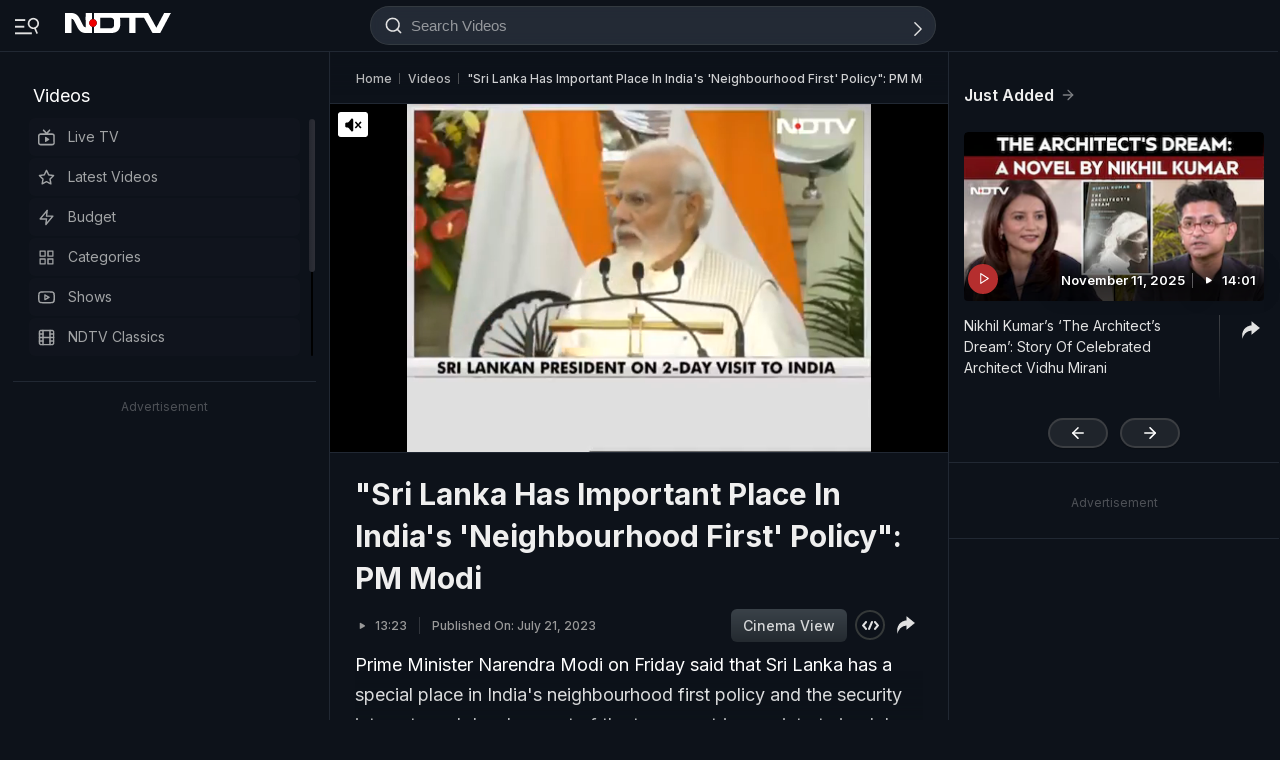

--- FILE ---
content_type: application/javascript; charset=utf-8
request_url: https://fundingchoicesmessages.google.com/f/AGSKWxVg9dBoUMlvTreK3cAABcbHKn1pCdiCEu-s6PgNlzMyXxZsYWjPgMMW_hIjrLeahqUGgMCglu3imcKCpqOJErPb_x33ANoeOOY_xCbB2Lwbtfdl_QAtQKizF-oGUEAiPVP5QO-tEncCtFIXxri7CezNH1NTLmIgqJ8CcuQyRjXv_u-QXYchJp6OItTW/_/vendor-ads-/yahooads./AdsPlugin./ad160./ads/gpt_
body_size: -1281
content:
window['c00ecee6-5fdd-46cb-a48d-dddfdf4a9b30'] = true;

--- FILE ---
content_type: application/javascript
request_url: https://cdn.ndtv.com/vp/static/js/initvidplayerDAI.min.new.js
body_size: 74073
content:
"use strict";function _createForOfIteratorHelper(t,e){var a="undefined"!=typeof Symbol&&t[Symbol.iterator]||t["@@iterator"];if(!a){if(Array.isArray(t)||(a=_unsupportedIterableToArray(t))||e&&t&&"number"==typeof t.length){a&&(t=a);var d=0,i=function t(){};return{s:i,n:function e(){return d>=t.length?{done:!0}:{done:!1,value:t[d++]}},e:function t(e){throw e},f:i}}throw TypeError("Invalid attempt to iterate non-iterable instance.\nIn order to be iterable, non-array objects must have a [Symbol.iterator]() method.")}var o,n=!0,s=!1;return{s:function e(){a=a.call(t)},n:function t(){var e=a.next();return n=e.done,e},e:function t(e){s=!0,o=e},f:function t(){try{n||null==a.return||a.return()}finally{if(s)throw o}}}}function _unsupportedIterableToArray(t,e){if(t){if("string"==typeof t)return _arrayLikeToArray(t,e);var a=Object.prototype.toString.call(t).slice(8,-1);if("Object"===a&&t.constructor&&(a=t.constructor.name),"Map"===a||"Set"===a)return Array.from(t);if("Arguments"===a||/^(?:Ui|I)nt(?:8|16|32)(?:Clamped)?Array$/.test(a))return _arrayLikeToArray(t,e)}}function _arrayLikeToArray(t,e){(null==e||e>t.length)&&(e=t.length);for(var a=0,d=Array(e);a<e;a++)d[a]=t[a];return d}var streamManager,streamRequest,DAI_ASSET_KEY,DAI_DIRECT_URL,mCtrlTimeOut,swiperObjVP,faceoffstatus,faceoffNotificationTimeOutObj,continuePlayingObj,analytics_ndpl,cs_obj,vidPicInPic,VERSION="3.7.1";updateLog("DEVELOPMENT (MASTER "+VERSION+") unload evt | ytchap|score cube|adui-live|canvidplay|ndtv.in changes|dash added|midroll msg on vod|dai msg|mute click|ios#t|ad ctrls|faceoff issue fixed 2, svg, tap wap |livetv events|faceoff img fix|Tooltip|HLS mp4 removed on network error| poll close, poll show/hide, chap on dot tap, chap select on seek | swiper for mob and desk|swiper js import|chap new style, faceoff, poll|pick from chap|chap thumb pos|IE/Edge hls fix|chapter thumb fix|HLS handled for Edge and removed console log of addtrack|hls lib and aff click|minicb show/hide | Aff css and title logic|Aff move with CB|Affiliate creative|ES5 from ES6 for IE|href on cube| annotation|vod ctrlbar break issue fix on sticky| cube priority loop |err msg|vod dragger circle|vod err feedback link|same feed on nonfatal network issue| nonfatalsame feed call|nonfatal switching defalut removed|vod and live single js and after css added and GA for autobackup|css and url open for error msg|DAI click for webkit|error text color black | autobackup | media error for oops something fix |error msg hide on play|hover removed|float func| pause(ad/content) click on mute | controls on midroll|sticky mute icon|publish date format change in GA|DAI for pausemode|no dai|key|dai native|DAI|window tracking for live stream from homepage |mp4 issue fix|mobile ad content gap| vol on fullscreen");var tpe,pbjs,isMobilePl={Android:function t(){return navigator.userAgent.match(/Android/i)},BlackBerry:function t(){return navigator.userAgent.match(/BlackBerry/i)},iOS:function t(){return navigator.userAgent.match(/iPhone|iPad|iPod/i)},Opera:function t(){return navigator.userAgent.match(/Opera Mini/i)},Windows:function t(){return navigator.userAgent.match(/IEMobile/i)},Windows2:function t(){return navigator.userAgent.match(/Windows Phone/i)},any:function t(){return isMobilePl.Android()||isMobilePl.BlackBerry()||isMobilePl.iOS()||isMobilePl.Opera()||isMobilePl.Windows()||isMobilePl.Windows2()}},dataBase={},vidEvent={},vidInfo={infoLoaded:!1,vidSelect:!1,scaleTimeout:1,count:0,slotBottom:null,slotRight:null,mwidth:null,mheight:null},dbAccess={basePath:"https://www.ndtv.com/",feedback:"convergence/ndtv/new/feedback.aspx"},dbInfo={},aolInfo={xhr:{},countXhr:-1},gimaObj={init:!1,playState:!1},liveInfo={init:!1,loaded:!1},objAnim={},tapContIncrement=0,isInteractionVP=!1,isSwiperScroll=!1,isFaceoffTimeupdate=!1,showfaceoff=!1,isAfflinks=!1,dataLayer=window.dataLayer||[],vidPlayState={},retryHLS_nd=0,currentStreamBackup="",sportsAPI="https://sports.ndtv.com/multisportsapi/?methodtype=3&client=4&sport=1&league=0&timezone=0530&language=en&gamestate=1",ismetaloaded_nd=!1,lessThan25Reached=!1,quarterReached=!1,halfReached=!1,threeQuartersReached=!1,videoCompletedReached=!1;let adPlaying=!1,adBreakPTS=null,adDuration=null,lastAdBreakPTS=null,cueInDetected=!1,isCASI=!0;function NDTVPlayerInit(n,t,i){$.getScript("https://cdn.ndtv.com/vp/static/js/hls.min.js").done(function(){console.log("HLS js loaded!!"),NDTVPlayerInitiate(n,t,i)}).fail(function(n,t,i){console("In Parsing Error HLS js: "+i)})}function initNativeAppIntegration(){updateLog("Initializing Native App Integration"),(isMobilePl.iOS()||isMobilePl.Android())&&(dataBase.isNativeApp=!0,setTimeout((function(){cbToApp("playerReady",{version:VERSION,platform:isMobilePl.iOS()?"iOS":"Android",capabilities:{play:!0,pause:!0,seek:!0,volume:!0,fullscreen:!0,getState:!0}})}),1e3),bindEvent(window,"message",(function(e){if(e.data&&"string"==typeof e.data)try{var i=JSON.parse(e.data);receivEvents(i)}catch(i){receivEvents(e.data)}else receivEvents(e.data)})),updateLog("Native App Integration initialized successfully"))}function NDTVPlayerInitiate(e,t,i){for(var a in updateLog("=========== NDTV PLAYER VERSION: "+VERSION+"  ;  VidContainer: "+t+" ; isDashVid: "+i),dataBase={},dbInfo={},gimaObj.init=!1,gimaObj.playState=!1,vidInfo.fwdTime=1,vidInfo.infoLoaded=!1,vidInfo.tchmoved=!1,liveInfo.init=!1,liveInfo.loaded=!1,window.pbjs=window.pbjs||{que:[]},e)dataBase[a]=e[a];if(dataBase.isTapped=0,dataBase.deviceId=isMobilePl.any(),dataBase.browserId=detectBrowser(),dataBase.isDVR=!1,dataBase.DVRWindow="",dataBase.renderHtml=Boolean(dataBase.deviceId&&"ucbrowser"==detectBrowser()),dataBase.vidDomain=getDomain(String(window.location.href)),dataBase.volumeAds=1,dataBase.volume=1,dataBase.annotations=updateAnntObj(e.annotations),dataBase.id=updateURIStr(encodeURIComponent(e.id)),dataBase.video_from=updateURIStr(encodeURIComponent(e.video_from)),dataBase.channel=updateURIStr(encodeURIComponent(e.channel)),dataBase.content_type=updateURIStr(encodeURIComponent(e.content_type)),dataBase.show=updateURIStr(encodeURIComponent(e.show)),dataBase.vidsource=updateURIStr(encodeURIComponent(e.vidsource)),dataBase.category=updateURIStr(encodeURIComponent(e.category)),dataBase.subcat=updateURIStr(encodeURIComponent(e.subcat)),dataBase.title=updateURIStr(encodeURIComponent(e.title)),dataBase.description=updateURIStr(encodeURIComponent(e.description)),dataBase.author=updateURIStr(encodeURIComponent(getParamObj("author",e))),dataBase.isLive="true"==String(e.isLive),dataBase.cube=updateTrueFalse("cube",e),dataBase.featured=updateTrueFalse("featured",e),dataBase.ad_test_mode=updateTrueFalse("ad_test_mode",e),dataBase.diy=updateTrueFalse("diy",e),dataBase.forapp=updateTrueFalse("forapp",e),dataBase.tempad=updateTrueFalse("tempad",e),dataBase.pagetype=getParamObj("pagetype",e),dataBase.scat=getParamObj("scat",e),dataBase.vidmaster=updateTrueFalse("vidmaster",e),dataBase.mutestart=updateTrueFalse("mutestart",e),dataBase.mute=updateTrueFalse("mute",e),dataBase.mutestart=dataBase.mutestart?dataBase.mutestart:!!dataBase.mute,dataBase.aspctratio=updateTrueFalse("aspctratio",e),dataBase.ctitle=updateCtitle("ctitle",e),dataBase.t=getParamObj("t",e),dataBase.isSticky=updateStickyPram(e),dataBase.fullscreen=updateFullScreen(e),dataBase.autostart=updateTrueFalse("autostart",e),dataBase.prmadpoint=updateURIStr(encodeURIComponent(e.adpoint)),dataBase.adpoint={preroll:adRequired(0,e.adpoint),midroll:adRequired(1,e.adpoint),dai:adRequired("dai",e.adpoint),postroll:!1,branded:adRequired("branded",e.adpoint)},dataBase.file=updateFileParams(String(dataBase.media)),dataBase.singleBitrate="",dataBase.dashInfo=void 0!=i&&i,dataBase.pageurl=updatePageURL(e.link),dataBase.daiURL="https://www.ndtv.com",dataBase.skinAdSlot="",dataBase.touchLast=0,dataBase.currRollId=0,dataBase.appadunit=getParamObj("appadunit",e),dataBase.aliasInit=updateCategory(String(dataBase.category).toLowerCase(),dataBase.channel),dataBase.enableDFP=!0,dataBase.dfpHitCount=0,dataBase.imaUrl=defaultImaUrl(),dataBase.qpoints=updateQpoints(e),dataBase.fromwindow=getParamObj("fromwindow",e),dataBase.skipThumbnailCss=updateTrueFalse("skipThumbnailCss",e),dataBase.isGap=!0,updateLog("------------- Complete and formatted params....."),updateObj(dataBase),updateLog(""),updateLog("---------------- Ad slots received ---------------------------"),updateObj(dataBase.adpoint),updateLog(""),updateLog("----------------Midroll time slot (qpoints information) ---------------------------"),updateObjQpoint(dataBase.qpoints),updateLog(""),updateAolUrls(),updateLog(""),clearTimerEvents(),initMatchCube(),initNativeAppIntegration(),dataBase.dvrMarkerData={},dataBase.dvrGoTo="",dataBase.dvrMarkerPos="",dataBase.renderHtml)createHtml(dbInfo,t),updateLog("Player loaded successfully!");else if(createView(dbInfo,t),updateLog("----------- dbInfo created successfully ------------------"),!dataBase.vidParent)return console.log("OOPS! Video container not found!!!!!!! i.e #vidPlayer or html5Container"),!1;if(null==dataBase.deviceId){if(-1!=String(window.location.href).indexOf("swfonly=true"))return createSWFPlayer(t),!1;if("true"==String(dataBase.vidmaster)){if(updateLog("=======::::   DESKTOP SWF CHECK ::::==========="),updateLog("check for hls support 1:-"+Boolean(String(String(dataBase.file).split("?")[0]).substr(-6).indexOf(".m3u8"))),updateLog("check for hls support 2:-"+Hls.isSupported()),!Boolean(-1!=String(String(dataBase.file).split("?")[0]).substr(-6).indexOf(".m3u8")&&Hls.isSupported())&&dataBase.isLive){if("ie"==detectBrowser())createSWFPlayer(t);else{dbInfo.prevLoader.hide(),dbInfo.vidContainer.show();var r='<br> Unsupported browser ! <br> To report this error, please <b></b> <a href="https://www.ndtv.com/convergence/ndtv/new/feedback.aspx" target="_blank">click here.  <br><br>';updateErrorView(r)}return!1}vidEnabled()||null==vidEnabled()?updateLog("NO SWF  Condition mathced.....Continue HTML5 Player "):updateLog("Condition matched.....MP4..Continue HTML5 Player "),updateLog("=======::::  END  - DESKTOP SWF CHECK - END  ::::===========")}}if(createAnnotation(),dataBase.stageObj={width:dbInfo.vidContainer.width(),height:dbInfo.vidContainer.height()},vidInfo.mwidth=dataBase.stageObj.width,vidInfo.mheight=dataBase.stageObj.height,updateLog("dataBase.parentDiv : "+dataBase.parentDiv),updateObj(dataBase.stageObj),dataBase.initApplication=!0,dataBase.initPlayer=!1,"LIVE_BG24x7"==dataBase.id)DAI_ASSET_KEY="US"==dataBase.country?"1eCbVieVTA6qIew7h9AcsA":"GB"==dataBase.country?"5AMbecXuRjq-d32xgcCRZQ":null==dataBase.deviceId?"FbL8YN7tSnqysJ6wVjKW7A":"8BmMXuLuTHS1U3jtBnHmaQ",updateLog("Stream detail:"+dataBase.id+", "+DAI_ASSET_KEY+", "+dataBase.country),dataBase.daiURL="https://www.ndtv.com";else if("LIVE_BGINDIA"==dataBase.id){DAI_ASSET_KEY=null==dataBase.deviceId?"cXpfjAMTR4OKnp9WJxHc9g":"ZxHLSBVkSRaS26-JQLBCyQ";var d="khabar.ndtv.com"==getDomain(dataBase.pageurl)?"https://khabar.ndtv.com":"https://www.ndtv.in";dataBase.daiURL=d}else"LIVE_BGPROFIT"==dataBase.id?(DAI_ASSET_KEY="zjYnRBhpR_esWwP8YIEt9Q",dataBase.daiURL="https://www.ndtv.com"):"LIVE_BGRAJ"==dataBase.id?(DAI_ASSET_KEY="IoTNl-GQShWKit_KdZNY_A",dataBase.daiURL="https://rajasthan.ndtv.in"):"LIVE_BGMPCG"==dataBase.id?(DAI_ASSET_KEY="sXGilpLZQeWCygKyNIyQig",dataBase.daiURL="https://mpcg.ndtv.in/"):"LIVE_BGMARATHI"==dataBase.id?(DAI_ASSET_KEY="iVEpRUicQQuotSBJ_IH9-g",dataBase.daiURL="https://marathi.ndtv.com/"):"LIVE_NDTVPROFIT"==dataBase.id&&(DAI_ASSET_KEY=null==dataBase.deviceId?"QuU6z3GSTDaXuLL9Hs5A5Q":"GMtuBZonSACPtuHv0f0iCA",dataBase.daiURL="https://www.ndtvprofit.com");if(DAI_DIRECT_URL="https://dai.google.com/linear/hls/event/"+DAI_ASSET_KEY+"/master.m3u8","LIVE_BGGT"==dataBase.id&&"IN"!=dataBase.country){dbInfo.prevLoader.hide(),dbInfo.vidContainer.show();var r="<br>We're sorry, currently 'NDTV GoodTimes' live video stream is only available in India. <br><br> If you are in India and believe you've received this message in error, please <a href=\"https://www.ndtv.com/convergence/ndtv/new/feedback.aspx\" target=\"_blank\">click here.  <br><br>";return updateErrorView(r),dbInfo.centerPlay.hide(),dbInfo.preloader.hide(),updateLog("OOPS! This video is only available in India"),!1}updateLog("======= PLAYER init Successfully with all data =============== "+dataBase.vidParent);var n="safari"!=detectBrowser()&&dataBase.isLive&&null==dataBase.deviceId&&!Hls.isSupported();if(updateLog("dataBase.isLive: "+dataBase.isLive+" ;  isLivTV: "+n),dataBase.mimeError||n){updateLog("OOPS! HLS Not supported "),dbInfo.prevLoader.hide(),dbInfo.vidContainer.show();var r='<br> Unsupported browser ! <br> To report this error, please <b></b> <a href="https://www.ndtv.com/convergence/ndtv/new/feedback.aspx" target="_blank">click here.  <br><br>';return updateErrorView(r),!1}updateLog("---------READY FOR PLAY -------- autostart: "+dataBase.autostart),"miuibrowser"==detectBrowser()&&dataBase.autostart?$("#adFullscreen").hide():dataBase.autostart?(updateLog("dataBase.adpoint.dai: "+dataBase.adpoint.dai),checkAutoPlay(dbInfo.mainVid[0])):(updateLog("in else as its not autostart: "+dataBase.adpoint.dai),createPlayback());try{window.onbeforeunload=winUnloadEvt}catch(o){}try{null==dataBase.deviceId&&"embed"==dataBase.scat&&dataBase.isSticky&&1!=dataBase.policy&&(bindEvent(window,"message",function(e){receivEvents(e.data)}),window.parent.initPageVid())}catch(s){updateLog("OOPS! Error found in writing addExtScript........")}return!1}function loadComscoreScript(){updateLog("in loadComscoreScript"),$.getScript("https://cdn.ndtv.com/vp/static/js/comscore.js").done(function(){console.log("comscore js loaded!!"),analytics_ndpl=ns_.analytics,cs_obj={},initComScore()}).fail()}function initComScore(){cs_obj.analytics=analytics_ndpl,cs_obj.analytics.PlatformApi.setPlatformAPI(cs_obj.analytics.PlatformApi.PlatformApis.WebBrowser);var t=new cs_obj.analytics.configuration.PublisherConfiguration({publisherId:"9548033"});cs_obj.analytics.configuration.addClient(t),cs_obj.analytics.start(),cs_obj.sa||(console.log("creating new stream tag object"),cs_obj.sa=new cs_obj.analytics.StreamingAnalytics,cs_obj.sa.setMediaPlayerName("NDTV Player"),cs_obj.sa.createPlaybackSession(),startComscore())}function startComscore(){updateLog("in startComscore & dataBase.isAdPlaying: ",dataBase.isAdPlaying,cs_obj),void 0==cs_obj||cs_obj.cm||cs_obj.am||(cs_obj.cm=new cs_obj.analytics.StreamingAnalytics.ContentMetadata,cs_obj.am=new cs_obj.analytics.StreamingAnalytics.AdvertisementMetadata),dataBase.isAdPlaying?comscoreMeta(dataBase.view):dataBase.isLive?comscoreMeta("LIVE"):comscoreMeta("ON-DEMAND")}function comscoreMeta(e){if(console.log("comscoreMeta",e,dataBase.dur),void 0!=cs_obj){cs_obj.cm.setUniqueId(dataBase.id),cs_obj.cm.setLength(1e3*dataBase.dur),cs_obj.cm.setDictionaryClassificationC3(setCSC3()),cs_obj.cm.setDictionaryClassificationC4(setCSC4()),cs_obj.cm.setDictionaryClassificationC6("*null"),cs_obj.cm.setStationTitle("NDTV"),cs_obj.cm.setPublisherName("NDTV Convergence Limited"),cs_obj.cm.setProgramTitle(dataBase.title),cs_obj.cm.setGenreName(void 0!=dataBase.category?String(dataBase.category):"news"),cs_obj.cm.carryTvAdvertisementLoad(!0),cs_obj.cm.classifyAsCompleteEpisode(!0);var t="*null",a="*null",i="*null";if(void 0!=dataBase.date){var n=new Date(dataBase.date);t=n.getFullYear(),a=n.getMonth()+1<10?"0"+(n.getMonth()+1):n.getMonth()+1,i=10>n.getDate()?"0"+n.getDate():n.getDate(),cs_obj.cm.setDateOfDigitalAiring(t,a,i)}var s=new Date,d=s.getFullYear(),c=s.getMonth()+1<10?"0"+(s.getMonth()+1):s.getMonth()+1,m=10>s.getDate()?"0"+s.getDate():s.getDate();if(cs_obj.cm.setDateOfTvAiring(d,c,m),"LIVE"==e?cs_obj.cm.setMediaType(cs_obj.analytics.StreamingAnalytics.ContentMetadata.ContentType.LIVE):"ON-DEMAND"==e?dataBase.dur>600?cs_obj.cm.setMediaType(cs_obj.analytics.StreamingAnalytics.ContentMetadata.ContentType.LONG_FORM_ON_DEMAND):cs_obj.cm.setMediaType(cs_obj.analytics.StreamingAnalytics.ContentMetadata.ContentType.SHORT_FORM_ON_DEMAND):"preroll"==e?dataBase.isLive?cs_obj.am.setMediaType(cs_obj.analytics.StreamingAnalytics.AdvertisementMetadata.AdvertisementType.LIVE):(console.log("playing preroll now for VOD"),cs_obj.am.setMediaType(cs_obj.analytics.StreamingAnalytics.AdvertisementMetadata.AdvertisementType.ON_DEMAND_PRE_ROLL)):"midroll"==e&&(dataBase.isLive?cs_obj.am.setMediaType(cs_obj.analytics.StreamingAnalytics.AdvertisementMetadata.AdvertisementType.LIVE):cs_obj.am.setMediaType(cs_obj.analytics.StreamingAnalytics.AdvertisementMetadata.AdvertisementType.ON_DEMAND_MID_ROLL)),cs_obj.am.setRelatedContentMetadata(cs_obj.cm),dataBase.isAdPlaying){updateLog("set ad meta");try{void 0!=gimaObj.adEvent.getDuration()&&cs_obj.am.setLength(1e3*gimaObj.adEvent.getDuration()),void 0!=gimaObj.adEvent.getAdId()&&cs_obj.am.setServerCampaignId(gimaObj.adEvent.getAdId())}catch(r){updateLog("in dai catch")}cs_obj.sa.setMetadata(cs_obj.am)}else updateLog("set content meta"),cs_obj.sa.setMetadata(cs_obj.cm)}}function stopComscore(){void 0!=cs_obj&&cs_obj.sa&&cs_obj.sa.notifyEnd()}function setCSC3(){var t=1;return"khabar.ndtv.com"==getDomain(dataBase.pageurl)||"sports.ndtv.com"==getDomain(dataBase.pageurl)||"ndtv.com"==getDomain(dataBase.pageurl)||"food.ndtv.com"==getDomain(dataBase.pageurl)||"swirlster.ndtv.com"==getDomain(dataBase.pageurl)||"doctor.ndtv.com"==getDomain(dataBase.pageurl)||"swachhindia.ndtv.com"==getDomain(dataBase.pageurl)?t=1:"carandbike.com"==getDomain(dataBase.pageurl)?t=5:"gadgets.ndtv.com"==getDomain(dataBase.pageurl)?t=3:"ndtv.in"==getDomain(dataBase.pageurl)&&(t=6),String(t)}function setCSC4(){var t="*null";return"khabar.ndtv.com"==getDomain(dataBase.pageurl)?t=1:"carandbike.com"==getDomain(dataBase.pageurl)||"ndtv.com"==getDomain(dataBase.pageurl)||"gadgets.ndtv.com"==getDomain(dataBase.pageurl)?t="*null":"swachhindia.ndtv.com"==getDomain(dataBase.pageurl)?t=4:"food.ndtv.com"==getDomain(dataBase.pageurl)?t=3:"doctor.ndtv.com"==getDomain(dataBase.pageurl)||"ndtv.in"==getDomain(dataBase.pageurl)?t=6:"sports.ndtv.com"==getDomain(dataBase.pageurl)?t=2:"swirlster.ndtv.com"==getDomain(dataBase.pageurl)&&(t=5),String(t)}function initMatchCube(){updateLog("in initMatchCube"),dataBase.cube&&$.ajax({type:"GET",dataType:"jsonp",jsonpCallback:"cbNDTVVP",cache:!0,url:sportsAPI}).done().fail(function(t,e,a){updateLog("In Parsing Error Player js: "+a)})}function cbNDTVVP(t){if(updateLog("in cbNDTVVP: ",t),updateLog("match data length in player-"+t.matches.length),0==t.matches.length){updateLog("no match data!!"),$("#mainCubeHolder").css("display","none");return}$("#annotHolder").css("top","35px"),loadCubeFiles()}function loadCubeFiles(){updateLog("in loadCubeFiles"),$.getScript("https://cdn.ndtv.com/vp/static/js/player-cube.js").done(function(){updateLog("cube js loaded"),$.fn.DrawCube("mainCubeHolder",{sportsAPI:sportsAPI,filpDelay:4,autoRefresh:30,outClass:"rotateCubeTopOut",inClass:"rotateCubeTopIn"}),$.getScript("https://cdn.ndtv.com/vp/static/js/blast.js").done(function(){updateLog("blast js loaded"),dataBase.cube&&null!=dataBase.deviceId&&(401>dbInfo.vidContainer.width()?$("#mainCubeHolder").css("left","0px"):$("#mainCubeHolder").css("left","35px"))}).fail()}).fail()}function checkAutoPlay(t){updateLog("checkAutoPlay() - STEP -1");var a=t.play();function u(){updateLog(" >>  autoMutSuccs() - STEP -4"),gimaObj.autoplayAllowed=!0,gimaObj.autoplayReqMuted=!0,o()}function e(){updateLog("!!! autoMutFail() - STEP -5"),gimaObj.autoplayAllowed=!1,gimaObj.autoplayReqMuted=!1,o()}function o(){updateLog("!!! autoPlayResolved >>>>> "),dataBase.initPromise=!1,t&&!t.paused&&(t.pause(),setTimeout(function(){t.volume=1},1e3),updateLog("--------other br")),vidInfo.vidTestPlay&&(vidInfo.vidTestPlay.pause(),$("#autoPlayTest").hide(),$("#autoPlayTest").empty().remove()),gimaObj.autoplayAllowed?dataBase.autostart=!0:dataBase.autostart=!1,updateLog("-----autoplayReqMuted "+gimaObj.autoplayReqMuted+", autoplayAllowed "+gimaObj.autoplayAllowed+", mutestart: "+dataBase.mutestart),gimaObj.autoplayAllowed&&(dataBase.mutestart||gimaObj.autoplayReqMuted)?(createMuteSetup(),dataBase.mutestart=!0,updateLog("-----createMuteSetup()")):(updateLog("-----update Volume 1 max, initPlayer = "+dataBase.initPlayer),dataBase.initPlayer?(dbInfo.mainVid[0].muted=!1,dataBase.volume=1,dataBase.volumeAds=1,t.volume=1,volumeChange()):(t.pause(),$("#mobUnmute").hide())),updateLog(" =========########## AutoPlay Support Info ############==="+t.paused),updateLog("autoplayAllowed: "+gimaObj.autoplayAllowed),updateLog("autoplayReqMuted: "+gimaObj.autoplayReqMuted),updateLog("dataBase.autostart: "+dataBase.autostart),gimaObj.autoplayReqMuted?updateLog("Autoplay Status: Browser supports muted autoplay"):gimaObj.autoplayAllowed?(dataBase.mutestart?updateLog("Autoplay Status: Browser can do autoplay with volume but mutestart=1 added in param"):(updateLog("Autoplay Status: Browser can do autoplay with volume"),dbInfo.mainVid[0].muted=!1,dataBase.volume=1,dataBase.volumeAds=1,t.volume=1,volumeChange()),updateLog("autoplay with volume "+dbInfo.mainVid[0].muted+" - "+dataBase.volume+" - "+t.volume)):updateLog("Autoplay Status: Please click to play video as auto play not supported by this browser "),updateLog("-------------------READY TO SETUP----------------------------"),createPlayback()}updateLog(a+" ########  ****** _____ **** checkAutoPlay() - STEP -1 - "+dataBase.initPlayer),void 0!==a?(gimaObj.autoplayAllowed=!1,gimaObj.autoplayReqMuted=!1,t.volume=0,dataBase.initPromise=!0,a.then(function(){if(!dataBase.initPromise)return!1;updateLog("checkAutoPlay- SUCCESS() - STEP -1.1"),t.pause(),updateLog("autoSndSuccs() - STEP -2"),gimaObj.autoplayAllowed=!0,gimaObj.autoplayReqMuted=!1,o()}).catch(function(a){var o;if(!dataBase.initPromise)return!1;updateLog(" checkAutoPlay- Audio Failed() - STEP -1.2"),t.pause(),updateLog("checkMutedAutoplay() - STEP -3 - "+t),t.volume=0,t.muted=!0,void 0!==(o=t.play())&&o.then(u).catch(e)})):(updateLog("OOPS! Promise undefind , isMobilePl: "+isMobilePl.any()+" ; browser: "+detectBrowser()),dataBase.deviceId?dataBase.autostart=!1:dataBase.mutestart&&(dbInfo.mainVid[0].muted=!0,createMuteSetup()),createPlayback())}function updateURIStr(t){var e="NA";return void 0!=t&&null!=t&&""!=String(t)&&"undefined"!=String(t)&&"null"!=String(t)&&(e=decodeURIComponent(t)),e}function updateStickyPram(t){var e=!1;try{var a="true"==String(t.isSticky),d=String(window.location.href).toLowerCase();(a||-1!=d.indexOf("issticky=true"))&&(e=!0)}catch(i){updateLog("OOPS! Error found in isSticky params ")}return e}function receivEvents(e){if("string"==typeof e)switch(e){case"iframe_bottom":stickCloseEnable(!0),restStage();break;case"iframe_normal":stickCloseEnable(!1),restStage();break;case"play":handleNativePlay();break;case"pause":handleNativePause();break;case"togglePlayPause":handleNativeTogglePlayPause();break;case"seek":handleNativeSeek(e);break;case"volume":handleNativeVolume(e);break;case"fullscreen":handleNativeFullscreen()}else"object"==typeof e&&null!==e&&handleNativeCommand(e);return!1}function stickCloseEnable(n){}function winUnloadEvt(t){try{var e=dataLayer.filter(function(t){return"tvc_vidtrack_event"===t.event&&("preroll"===t.eventCategory||"midroll"===t.eventCategory)});console.log("filter_arr",e);var a="",d="",i="",o="",n="",s="",r="",l="",c=0,u=0,p=0,f=0,v=0,m=0,b=0,g=0,h=0,I="";e.forEach(function(t){if("preroll"==t.eventCategory||"midroll"==t.eventCategory){if(console.log("== performing for preroll =="),String(t.eventAction).toLowerCase().startsWith("end")){if(String(t.eventAction).toLowerCase().endsWith("true")){console.log("== performing for pre_End_FOT_true ==");var e="".concat(t.eventAction,"|").concat(t.errorStatus);switch(t.eventCategory){case"preroll":c+=1,d+="~".concat(e);break;case"midroll":m+=1,s+="~".concat(e)}}else if(String(t.eventAction).toLowerCase().endsWith("false")){console.log("== performing for pre_End_FOT_false ==");var B="".concat(t.eventAction,"|").concat(t.errorStatus);switch(t.eventCategory){case"preroll":u+=1,a+="~".concat(B);break;case"midroll":v+=1,n+="~".concat(B)}}}else if(String(t.eventAction).toLowerCase().startsWith("start")){if("LIVE"==t.videoType&&-1!=t.adFormat.indexOf("dai")){var y="".concat(t.eventAction,"|").concat(t.errorStatus);switch(t.eventCategory){case"preroll":p+=1,o+="~".concat(y);break;case"midroll":h+=1,I+="~".concat(y)}}else if(String(t.eventAction).toLowerCase().endsWith("true")){console.log("== performing for pre_Start_FOT_true ==");var w="".concat(t.eventAction,"|").concat(t.errorStatus);switch(t.eventCategory){case"preroll":p+=1,o+="~".concat(w);break;case"midroll":b+=1,l+="~".concat(w)}}else if(String(t.eventAction).toLowerCase().endsWith("false")){console.log("== performing for pre_Start_FOT_false ==");var _="".concat(t.eventAction,"|").concat(t.errorStatus);switch(t.eventCategory){case"preroll":f+=1,i+="~".concat(_);break;case"midroll":g+=1,r+="~".concat(_)}}}}}),a=u+""+a,d=c+""+d,i=f+""+i,o=p+""+o,n=v+""+n,s=m+""+s,r=g+""+r,l=b+""+l,I=h+""+I;var B="NA",y="NA",w="NA";if("NA"!=dataBase.date){var _=new Date(dataBase.date);B=_.getFullYear(),y=_.getMonth()+1<10?"0"+(_.getMonth()+1):_.getMonth()+1,w=10>_.getDate()?"0"+_.getDate():_.getDate()}if(window.dataLayer.push({event:"Player_unload_events",eventCategory:"Player_unload_events",eventAction:"adformat",eventLabel:"0",pre_End_FOT_true:d,pre_End_FOT_false:a,pre_Start_FOT_true:o,pre_Start_FOT_false:i,mid_End_FOT_true:s,mid_End_FOT_false:n,mid_Start_FOT_true:l,mid_Start_FOT_false:r,mid_Start_Live_DAI:I,videoId:String(dataBase.id),channel:String(dataBase.channel),videoForm:String(dataBase.content_type),videoFormat:dataBase.vtype?"vertical":"horizontal",show:String(dataBase.show),network:String(dataBase.vidsource),adFormat:String(dataBase.prmadpoint),title:String(dataBase.title),videoType:updateVidType(),videoCategory:String(dataBase.category)+vidFromSource(),alias:String(dataBase.aliasInit),autostart:String(dataBase.autostart),device:updateGADeviceInfo(dataBase.deviceId),url:String(dataBase.pageurl),publicationyear:B,publicationmonth:y,publicationday:w,publicationdate:w+"-"+y+"-"+B,author:String(dataBase.author)}),dbInfo.mainVid&&!dataBase.isLive){var C=Math.floor(dbInfo.mainVid[0].currentTime),L=Math.floor(dbInfo.mainVid[0].duration);setVidCookieVal("vid_id",dataBase.id,90),setVidCookieVal("vid_time",C,90),setVidCookieVal("vid_dur",L,90),localStorageSetItem("vid_domain",dataBase.vidDomain),localStorageSetItem("vid_id",dataBase.id),localStorageSetItem("vid_time",C),localStorageSetItem("vid_dur",L)}}catch(T){}}function bindEvent(t,e,a){t.addEventListener?t.addEventListener(e,a,!1):t.attachEvent&&t.attachEvent("on"+e,a)}var sendMessage=function t(e){window.parent.postMessage(e,"*")};function setVidCookieVal(t,e,a){var d=new Date,i=new Date(d.getTime()+864e5*a),o=encodeURIComponent(e)+(null==a?"":"; expires="+i.toUTCString());document.cookie=t+"="+o}function getVidCookieVal(t){var e,a,d,i=document.cookie.split(";");for(e=0;e<i.length;e++)if(a=i[e].substr(0,i[e].indexOf("=")),d=i[e].substr(i[e].indexOf("=")+1),(a=a.replace(/^\s+|\s+$/g,""))==t)return decodeURIComponent(d);return""}function updateFullScreen(t){var e=String(window.location.href).toLowerCase(),a=!0;return(-1!=e.indexOf("fullscreen=false")||"false"==String(t.fullscreen))&&(a=!1),a}function updateFileParams(t){var e=t;("undefined"==String(t)||""==String(t))&&("undefined"!=String(dataBase.media_mp4)&&""!=String(dataBase.media_mp4)?e=String(dataBase.media_mp4):"undefined"!=String(dataBase.media_webm)&&""!=String(dataBase.media_webm)&&(e=String(dataBase.media_webm)));var a="LIVE_BG24x7"==dataBase.id||"LIVE_BGINDIA"==dataBase.id;if(dataBase.isLive&&-1!=e.indexOf("akamaihd.net")&&a){updateLog("Before Akamai URL :  "+e);var d=String(e.split("?")[1]);updateLog("After Akamai URL :  "+(e=String(e.split("?")[0]+"?set-segment-duration=quality&"+d)))}else if(!dataBase.isLive){var i=String(e.split("?")[0]).substr(-7),o=Boolean(void 0!=dataBase.media_mp4&&null!=dataBase.media_mp4&&""!=String(dataBase.media_mp4)),n=Boolean(void 0!=dataBase.media_webm&&null!=dataBase.media_webm&&""!=String(dataBase.media_webm));updateLog("FILE EXT: "+i+"  ; media src main: "+e),o&&updateLog("Mp4 File availalbe: "+dataBase.media_mp4),n&&updateLog("WebM File available: "+dataBase.media_webm);var s=String(window.location.href);updateLog("device: "+isMobilePl.any()+" ; domain URL : "+s),-1!=i.indexOf(".m3u8")&&Hls&&!Hls.isSupported()?null==dataBase.deviceId&&void 0!=dataBase.media_mp4&&null!=dataBase.media_mp4&&""!=String(dataBase.media_mp4)?(e=dataBase.media_mp4,updateLog("HLS not supported but mp4 available and updated !!!")):null==dataBase.deviceId&&void 0!=dataBase.media_webm&&null!=dataBase.media_webm&&""!=String(dataBase.media_webm)?(e=dataBase.media_webm,updateLog("HLS not supported but webm file available and updated !!!")):null==isMobilePl.any()&&"safari"!=dataBase.browserId?(updateLog("SET MEDIA File as devices not suported. "),dataBase.mimeError=!0):updateLog("Mobile Inline request media file even HLS not supported!!!"):(updateLog("!! HLS supported device !!!"),-1!=i.indexOf(".m3u8")&&"Android"==isMobilePl.any()&&-1!=s.indexOf("/play-via-app/")&&o&&(e=dataBase.media_mp4)),updateLog("-------newFile: "+e)}return e}function originFileSetup(t){var e=String(window.location.href).toLowerCase(),a=t;return -1!=e.indexOf("origin-dev.ndtv.com")&&-1!=e.indexOf("ratio=11")&&(a="https://ndtvod.bc-ssl.cdn.bitgravity.com/23372/ndtv/06012017_n_DhoniWit_41868.mp4"),a}function annotClick(t){t.preventDefault();var e=String($(this).attr("openWin"));return _gaq&&_gaq.push(["_trackEvent","Annotations","html5videoplayer, Video type: "+updateVidType()+", a_displayed_at: "+String($(this).attr("dispAt"))+"secs, a_target:"+e+", Video ID: "+dataBase.id+", URL: "+String(dataBase.pageurl),dataBase.id]),updateLog("Requesting GAP Tag - Annotations - "),updateGAPEvent("Annotations",String($(this).attr("dispAt")),String(dataBase.id),"NA"),"1"==e?window.open(String($(this).attr("clickUrl")),"_blank"):window.open(String($(this).attr("clickUrl")),"_self"),!1}function annotClose(t){return t.preventDefault(),t.stopPropagation(),updateLog("you have clicked me....."+String($(this).parent().attr("userClosed")+";  "+$(this).parent().attr("id"))),$(this).parent().attr("userClosed","true"),$("#"+$(this).parent().attr("id")).hide(),updateLog($(this).parent().attr("userClosed")),!1}function updateAnnotation(t){try{if(null==dataBase.deviceId&&(isFullScreen()||dbInfo.vidContainer.width()>380)&&!dataBase.isLive&&dataBase.annotations&&updateObjLen(dataBase.annotations)>0&&!dataBase.isAdPlaying&&dataBase.showAnnot){if(dbInfo.annotHolder.show(),t!=dataBase.annotTime){dataBase.annotTime=t;var e,a,d,i,o,n,s,r=dataBase.annotations;if(r[0])for(var l in r)d=r[l],a=$("#annotList_"+l),e=Number(d.display_on_second)+Number(d.pause_for_second),t>=d.display_on_second&&t<e&&!i?(i=a.attr("userClosed"),"true"!=i&&(a.show(),400>=dbInfo.vidContainer.width()&&a.width(dbInfo.vidContainer.width()-30),(o=Math.round(d.x_pos)+a.width()+13)>dbInfo.vidContainer.width()&&a.css({"margin-left":"10px"}),(n=Math.round(d.y_pos)+a.height())>dbInfo.vidContainer.height()&&(s=Math.round(dbInfo.vidContainer.height()-(a.height()+55)),a.css({"margin-top":s+"px"})))):a.hide();else for(var l in r)d=r,a=$("#annotList_0"),e=Number(d.display_on_second)+Number(d.pause_for_second),t>=d.display_on_second&&t<=e?(i=a.attr("userClosed"),"true"!=i&&(a.show(),400>=dbInfo.vidContainer.width()&&a.width(dbInfo.vidContainer.width()-30),(o=Math.round(d.x_pos)+a.width())>dbInfo.vidContainer.width()&&a.css({"margin-left":"10px"}),(n=Math.round(d.y_pos)+a.height())>dbInfo.vidContainer.height()&&(s=Math.round(dbInfo.vidContainer.height()-(a.height()+55)),a.css({"margin-top":s+"px"})))):a.hide()}}else dbInfo.annotHolder.hide()}catch(c){updateLog("OOPS! Error found in Annotation update ")}return!1}function createAnnotation(){try{var t=[];if(void 0==dataBase.annotations.length?t.push(dataBase.annotations):t=dataBase.annotations,!dataBase.isLive&&t.length>0&&!dataBase.isAdPlaying){501>dbInfo.vidContainer.width()&&($("#affiliateHolder")&&$("#affiliateHolder").addClass("affiliateOnMob"),$("#pollHolder")&&$("#pollHolder").addClass("pollVodOnMob"),$("#faceOffHolder")&&$("#faceOffHolder").addClass("faceoffOnMob"));for(var e=0;e<t.length;e++)if("ecom"==t[e].annotations_type?(isAfflinks=!0,$("#affiliateHolder").append('<div class="vid-ad hideon" style="display:none;" id="aff'.concat(e,'" data-displayon="').concat(t[e].display_on_second,'" data-pausefor="').concat(t[e].pause_for_second,'" data-title="').concat(t[e].annotations_product_detail.prdt_title,'">\n						<div class="vid-ad_closebtn">\n							<svg class="icon-close">\n								<use xlink:href="#triangle"></use>\n							</svg></div>\n	\n						<div class="vid-ad_inner">\n							<div class="vid-ad_lft">\n								<div class="vid-ad_news">\n									<div class="news_thumb">\n										<div>\n											<a href="#" onclick="affliateOnClick(\'').concat(t[e].annotations_product_detail.prdt_redirect_url,"', '").concat(t[e].annotations_product_detail.prdt_title,'\')"><img src="').concat(t[e].annotations_product_detail.prdt_source_large_image,'"></a>\n										</div>\n	\n									</div>\n									<div class="news_desc">\n										<a href="#" style="text-decoration:none;" onclick="affliateOnClick(\'').concat(t[e].annotations_product_detail.prdt_redirect_url,"', '").concat(t[e].annotations_product_detail.prdt_title,'\')">\n											<h3 class="news_head" style="opacity:0;" id="affTxt').concat(e,'">').concat(t[e].annotations_product_detail.prdt_title,'</h3>\n											<h3 class="news_head" style="opacity:0; display:none;" id="affTxtNonTrim').concat(e,'">').concat(t[e].annotations_product_detail.prdt_title,'</h3>\n										</a>\n									</div>\n								</div>\n							</div>\n							<div class="vid-ad_rgt">\n											').concat(Math.round((t[e].annotations_product_detail.prdt_source_mrp-t[e].annotations_product_detail.prdt_source_price)/t[e].annotations_product_detail.prdt_source_mrp*100)>0?' <div class="discount_tag">\n									 <p>'.concat(Math.round((t[e].annotations_product_detail.prdt_source_mrp-t[e].annotations_product_detail.prdt_source_price)/t[e].annotations_product_detail.prdt_source_mrp*100),"%<span>Off</span></p>\n								 </div>"):"",'\n	\n								<div class="vid-tbl">\n									<p class="news_price">\n													').concat(""!=String(t[e].annotations_product_detail.prdt_source_mrp).split(".")[0]?'<span class="old-price">&#x20b9;'.concat(String(t[e].annotations_product_detail.prdt_source_mrp).split(".")[0],"</span>"):"",'\n	\n													<span\n											class="offer-price">&#x20b9;').concat(String(t[e].annotations_product_detail.prdt_source_price).split(".")[0],'</span></p>\n									<a href="#" onclick="affliateOnClick(\'').concat(t[e].annotations_product_detail.prdt_redirect_url,"', '").concat(t[e].annotations_product_detail.prdt_title,'\')" class="buy_btn">Buy on ').concat(t[e].annotations_product_detail.prdt_source_name,"</a>\n								</div>\n							</div>\n	\n						</div>\n	\n					</div>"))):"poll"==t[e].annotations_type&&($("#pollHolder").append('<div class="vgp" style="display:none;" id="pv'.concat(e,'" data-pollid="').concat(t[e].id,'" data-displayon="').concat(t[e].display_on_second,'" data-pausefor="').concat(t[e].pause_for_second,'">\n									<div class="vgp_top">\n										<span>').concat(t[e].annotations_poll_detail.poll_heading,' <b>Poll</b>\n											<div class="close-btn-poll">\n													<svg width="20px" height="20px" viewBox="0 0 20 20" version="1.1" xmlns="http://www.w3.org/2000/svg" xmlns:xlink="http://www.w3.org/1999/xlink">\n														<g id="Page-1" stroke="none" stroke-width="1" fill="none" fill-rule="evenodd">\n															<g id="Group">\n																<circle id="Oval" fill="#590823" cx="10" cy="10" r="10"></circle>\n																<path d="M10.7075108,10.0000834 L13.8534114,6.85405157 C14.0488629,6.65875878 14.0488629,6.34188747 13.8534114,6.14659468 C13.65796,5.95113511 13.3414355,5.95113511 13.145984,6.14659468 L10.0000834,9.29262649 L6.85401597,6.14659468 C6.65856455,5.95113511 6.34203998,5.95113511 6.14658856,6.14659468 C5.95113715,6.34188747 5.95113715,6.65875878 6.14658856,6.85405157 L9.29265598,10.0000834 L6.14658856,13.1461152 C5.95113715,13.341408 5.95113715,13.6582793 6.14658856,13.8535721 C6.24431427,13.9511351 6.37239165,14 6.50030227,14 C6.62821288,14 6.75629026,13.9511351 6.85401597,13.8534053 L10.0000834,10.7073735 L13.145984,13.8534053 C13.2437097,13.9511351 13.3717871,14 13.4996977,14 C13.6276083,14 13.7556857,13.9511351 13.8534114,13.8534053 C14.0488629,13.6581125 14.0488629,13.3412412 13.8534114,13.1459484 L10.7075108,10.0000834 Z" id="Path" stroke="#FFFFFF" stroke-width="0.666666667" fill="#FFFFFF" fill-rule="nonzero"></path>\n															</g>\n														</g>\n													</svg>\n											</div>\n							\n										</span>\n									</div>\n									<div class="vgp_main">\n											').concat(t[e].annotations_poll_detail.poll_image?'<div class="vgp_img">\n											<img src="'.concat(t[e].annotations_poll_detail.poll_image,'">\n										</div>'):"",'\n											\n										<div class="vgp_txt">').concat(t[e].annotations_poll_detail.poll_question,'\n										</div>\n										<div class="vgp_btn">\n											').concat(t[e].annotations_poll_detail.options.option.map(function(a){return'<div class="vgp_btn-cld" data-pollid="'.concat(t[e].id,'">\n															<button data-value="').concat(a.id,'">\n																').concat(a.label,'\n																<span></span>\n																<span class="vgp_pollResult_votes" style="width:0%;"></span>\n															</button>\n														</div>')}).join(""),"\n										</div>\n	\n									</div>\n								</div>")),$("#controlBar").hasClass("cb-move-up")&&$("#pollHolder").css("bottom","75px"),""!=getVidCookieVal("poll_vod_"+t[e].id)&&drawPollButtons(t[e].id)),"counterview"==t[e].annotations_type)$("#faceOffHolder").append('<div class="faceoffNotification" data-displayscr="'.concat(t[e].display_on_second,'" \n														data-viewscr="').concat(t[e].counterview_detail.view.display_on_second,'" \n														data-viewpausefor="').concat(t[e].counterview_detail.view.pause_for_second,'" \n														data-cviewscr="').concat(t[e].counterview_detail.counterview.display_on_second,'" \n														data-cviewpausefor="').concat(t[e].counterview_detail.counterview.pause_for_second,'"\n														data-cviewscrcomingsoon="').concat(t[e].counterview_detail.counterview.display_on_second-10,'"\n														data-cviewout="').concat(Number(t[e].counterview_detail.counterview.display_on_second)+Number(t[e].counterview_detail.counterview.pause_for_second),'"\n													>\n													<div class="playing-lft" style="display:none;">\n														<div class="now-playing">\n															<p>Now Playing<strong>View</strong></p>\n															<span><img src="').concat(t[e].counterview_detail.view.view_image,'"></span>\n														</div>\n													</div>\n													<div class="playing-rgt" style="display:none;">\n														<div class="now-playing counter-view">\n															<span><img src="').concat(t[e].counterview_detail.counterview.view_image,'"></span>\n															<p>Starts in 10 Sec<strong>Counter View</strong></p>\n												\n														</div>\n													</div>\n												</div>\n												<div class="faceoff" data-faceoffid=').concat(t[e].id,'  data-displayon="').concat(t[e].display_on_second,'">\n													<div class="faceoff-main">\n														<div class="close_time" style="display:none;">\n															<svg width="100%" height="100%">\n																<circle class="base" r="45.5%" cx="50%" cy="50%" fill="transparent" stroke-dasharray="100" stroke-dashoffset="100"></circle>\n																<circle class="bar" r="45.5%" cx="50%" cy="50%" fill="transparent" stroke-dasharray="100" stroke-dashoffset="100"></circle>\n																<g id="close-btn" stroke="none" stroke-width="1" fill="none" fill-rule="evenodd">\n																<path d="M8.69578507,1.77268979 L5.96883805,4.49993864 L8.69578507,7.2270583 C9.10140498,7.63283584 9.10140498,8.29014121 8.69578507,8.69591876 C8.49311723,8.89858791 8.22740635,9 7.96182466,9 C7.69580373,9 7.43006702,8.89874294 7.2275542,8.69591876 L4.50001292,5.96848905 L1.77267834,8.69589292 C1.57003633,8.89856207 1.30429962,8.99997416 1.03848539,8.99997416 C0.772748673,8.99997416 0.50719282,8.8987171 0.30436995,8.69589292 C-0.101249952,8.29029623 -0.101249952,7.63296503 0.30436995,7.22703246 L3.03123946,4.4999128 L0.304214926,1.77268979 C-0.101404975,1.36706727 -0.101404975,0.709606876 0.304214926,0.303984354 C0.709757316,-0.101328118 1.3668259,-0.101328118 1.77252331,0.303984354 L4.49998708,3.0312332 L7.22724415,0.303984354 C7.63301908,-0.101328118 8.29016517,-0.101328118 8.69563005,0.303984354 C9.10140498,0.709606876 9.10140498,1.36706727 8.69578507,1.77268979 Z" id="Path" fill="#FFFFFF" fill-rule="nonzero"></path>\n																</g>\n															</svg>\n														</div>\n														<h3 class="faceoff-head">').concat(t[e].counterview_detail.headline,'</h3>\n														<div class="faceoff-body">\n														<div class="faceoff-body_inner">\n															<div class="faceoff-body_lft">\n															<div class="faceoff_lft-bg"></div>\n															<div class="faceoff_lft-contant">\n																<div class="faceoff-profile">\n																<div class="faceoff-pic"><span><img src="').concat(t[e].counterview_detail.view.view_image,'"></span></div>\n																<div class="c100"> <span></span>\n																	<div class="slice">\n																	<div class="bar"></div>\n																	<div class="fill"></div>\n																	</div>\n																</div>\n	\n																<h3>').concat(t[e].counterview_detail.view.view_by,'</h3>\n																</div>\n																<p class="open">').concat(t[e].counterview_detail.view.view_text,'</p>\n																<a class="more-less" href="javascript:void()">Read more</a> <a class="close-btn" href="javascript:void()"></a> </div>\n															</div>\n															<div class="faceoff-body_rgt">\n															<div class="faceoff_rgt-bg"></div>\n															<div class="faceoff_lft-contant">\n																<div class="faceoff-profile">\n																<div class="faceoff-pic"><span><img src="').concat(t[e].counterview_detail.counterview.view_image,'"></span></div>\n																<div class="c100"> <span></span>\n																	<div class="slice">\n																	<div class="bar"></div>\n																	<div class="fill"></div>\n																	</div>\n																</div>\n																<h3>').concat(t[e].counterview_detail.counterview.view_by,'</h3>\n																</div>\n																<p class="open">').concat(t[e].counterview_detail.counterview.view_text,'</p>\n																<a class="more-less" href="javascript:void()">Read more</a> <a class="close-btn" href="javascript:void()"></a> </div>\n															</div>\n														</div>\n														<div class="faceoff-act-btn">\n															<div class="faceoff-btn view"><button data-faceoffid=').concat(t[e].id,' data-initlabel="View" data-type="a" data-viewDisplayon=').concat(t[e].counterview_detail.view.display_on_second," data-viewPausefor=").concat(t[e].counterview_detail.view.pause_for_second,'>View</button></div>\n															<div class="faceoff-btn cview"><button data-faceoffid=').concat(t[e].id,' data-initlabel="Counter View" data-type="b" data-viewDisplayon=').concat(t[e].counterview_detail.counterview.display_on_second," data-viewPausefor=").concat(t[e].counterview_detail.counterview.pause_for_second,">Counter VIEW</button></div>\n														</div>\n														</div>\n													</div>\n													</div>")),$(".close_time").on("click",function(t){$(this).addClass("dismissvote"),$(".faceoff").hide(),setTimeout(function(){isFaceoffTimeupdate=!1},1500),dbInfo.mainVid[0].paused&&dbInfo.mainVid[0].play()}),$(".faceoff-body_lft .more-less").click(function(){var t="Read more"==$(this).text()?"Read Less":"Read more";$(".more-less").text(t),$(".faceoff_lft-contant p").toggleClass("open"),$(".faceoff-body").toggleClass("mob-view")}),$(".faceoff-body_lft .close-btn").click(function(){$(".faceoff_lft-contant p").toggleClass("open"),$(".faceoff-body").toggleClass("mob-view")}),$(".faceoff-body_rgt .more-less").click(function(){var t="Read more"==$(this).text()?"Read Less":"Read more";$(".more-less").text(t),$(".faceoff_lft-contant p").toggleClass("open"),$(".faceoff-body").toggleClass("mob-view2")}),$(".faceoff-body_rgt .close-btn").click(function(){$(".faceoff_lft-contant p").toggleClass("open"),$(".faceoff-body").toggleClass("mob-view2")});else if(null==dataBase.deviceId&&!t[e].annotations_type){var a='<div id="annotList_'.concat(e,'" clickurl="').concat(String(t[e].target_url),'" openwin="').concat(String(t[e].open_in_new_window),'" dispat="').concat(String(t[e].display_on_second),'" userclosed="false" class="annotList" style="color:#').concat(t[e].text_color,"; margin-top:").concat(t[e].y_pos,"px; margin-left: ").concat(t[e].x_pos,"px; background-color:#").concat(t[e].bg_color,'; border-radius: 5px; display: none;">').concat(t[e].title,'<span id="closeBtn" class="annotClose"></span></div>');dbInfo.annotHolder.append(a)}$(".vid-ad_closebtn").click(function(){$(this).parent().toggleClass("hideon")}),$(".vgp .close-btn-poll").click(function(){$(this).parent().parent().parent().hide(),$(this).parent().parent().parent().addClass("marr")}),$(".vgp_btn-cld button").click(function(){var t=this;$.ajax({type:"POST",url:"https://wapi.ndtv.com/vpolls/v0/api.php?video_id=".concat(dataBase.id,"&id=").concat($(this).parent().data("pollid"),"&type=poll&option=").concat($(this).data("value"),"&key=NDTV-1FA91873AC7644FC2F32B37A14D99D0D")}).done(function(e){var a=$(t).parent().data("pollid");plotPoll(e,a),setVidCookieVal("poll_vod_"+$(t).parent().data("pollid"),$(t).data("value"),90)}).fail(function(t,e,a){updateLog("In Poll post parsing error Player js: "+a)})}),dbInfo.annotHolder.find(".annotList").on("click",annotClick),dbInfo.annotHolder.find(".annotList").bind({mouseenter:function t(){$(this).find(".annotClose").show()},mouseleave:function t(){$(this).find(".annotClose").hide()}}),dbInfo.annotHolder.find(".annotClose").on("click",annotClose),dbInfo.annotHolder.find(".annotList").hide()}}catch(d){updateLog("OOPS! Error found in creating annotation()")}return!1}function goToAndPlay(t){dbInfo.mainVid&&(dbInfo.mainVid[0].currentTime=Number(t),dbInfo.mainVid[0].play())}function displayFaceOffNotification(t){var e=$(".faceoffNotification");if(t<e.data("displayscr")&&($(".playing-lft").hide(),$(".playing-rgt").hide()),t>=e.data("viewscr")&&t<e.data("cviewscrcomingsoon"))faceoffstatus="view",$(".playing-lft").show(),t<e.data("cviewscrcomingsoon")&&$(".playing-rgt").hide(),dataBase.deviceId&&(faceoffNotificationTimeOutObj=setTimeout(function(){dbInfo.mainVid[0].paused?$(".playing-lft").removeClass("hideFONotification"):$(".playing-lft").addClass("hideFONotification"),clearTimeout(faceoffNotificationTimeOutObj)},3e3));else if(t>=e.data("cviewscrcomingsoon")&&($(".playing-rgt").show(),t>e.data("cviewscr")?(faceoffstatus="cview",$(".playing-lft").hide(),$(".playing-rgt p").html("Now Playing<strong>Counter View</strong>"),dataBase.deviceId&&(faceoffNotificationTimeOutObj=setTimeout(function(){dbInfo.mainVid[0].paused?$(".playing-rgt").removeClass("hideFONotification"):$(".playing-rgt").addClass("hideFONotification"),clearTimeout(faceoffNotificationTimeOutObj)},3e3))):($(".playing-lft").show(),e.data("cviewscr")-t>0&&($(".playing-rgt").removeClass("hideFONotification"),$(".playing-lft").addClass("hideFONotification"),$(".playing-rgt p").html("Starts in ".concat(e.data("cviewscr")-t," Sec<strong>Counter View</strong>")))),t>e.data("cviewout"))){if($(".playing-lft").hide(),$(".playing-rgt").hide(),t>e.data("cviewout")+1)return;showfaceoff||(showfaceoff=!0,$(".playing-rgt").hide(),dbInfo.mainVid[0].pause(),showControl(),animPauseClicked(),$(".playing-lft").hide(),$(".playing-rgt").hide(),$(".close_time").hasClass("dismissvote")||($(".faceoff-btn").each(function(t,e){$(e).addClass("no-icon"),$(e).find("button").text("Vote"),$(e).find("button").off("click"),$(e).find("button").on("click",function(t){var a=this;t.preventDefault(),$(e).find("button").text("Loading"),$(e).find("button").append("<span></span>"),$(e).find("button").addClass("btn-loading"),$(".close_time svg .bar").css("animation-duration","10s"),$(".close_time").removeClass("close_anim_reset"),setTimeout(function(){$(".close_time").addClass("close_anim_reset")},300),$.ajax({type:"POST",url:"https://wapi.ndtv.com/vpolls/v0/api.php?video_id=".concat(dataBase.id,"&id=").concat($(this).data("faceoffid"),"&type=counterview&option=").concat($(this).data("type"),"&key=NDTV-1FA91873AC7644FC2F32B37A14D99D0D")}).done(function(t){var e=$(a).data("faceoffid");plotFaceOff(t,e),"a"==$(a).data("type")?$(".faceoff-body").addClass("oth-disabled"):$(".faceoff-body").addClass("oth-disabled2"),localStorageSetItem("counterview_"+e,$(a).data("type"))}).fail(function(t,e,a){updateLog("In Faceoff post parsing error Player js: "+a)})})}),$(".faceoff").show(),void 0!=localStorageGetItem("counterview_"+$(".faceoff").data("faceoffid"))&&($(".faceoff-btn").each(function(t,e){$(e).addClass("no-icon"),$(e).find("button").text("Loading"),$(e).find("button").append("<span></span>"),$(e).find("button").addClass("btn-loading")}),$.ajax({type:"GET",url:"https://wapi.ndtv.com/vpolls/v0/api.php?id=".concat($(".faceoff").data("faceoffid"),"&type=counterview&key=NDTV-1FA91873AC7644FC2F32B37A14D99D0D"),success:function t(e){plotFaceOff(e,$(".faceoff").data("faceoffid"))},error:function t(e){updateLog("In existing faceoff data parsing error Player js: "+e)}})),continuePlaying(10)),$(".close_time").show())}}function plotFaceOff(t,e){$(".faceoff-body").addClass("voted"),$(".faceoff-pic").hide(),$(".faceoff-body_lft .c100").show(),$(".faceoff-body_rgt .c100").show();var a=0;Object.keys(t.options).forEach(function(d,i){a=Math.round(t.options[d]/t.total*100),"a"==d?($(".faceoff-body_lft").find(".c100").addClass("p"+a),$(".faceoff-body_lft").find(".c100").find("span").text(a+"%")):($(".faceoff-body_rgt").find(".c100").addClass("p"+a),$(".faceoff-body_rgt").find(".c100").find("span").text(a+"%")),void 0!=localStorageGetItem("counterview_"+e)?("a"==localStorageGetItem("counterview_"+e)?$(".faceoff-body").addClass("oth-disabled"):$(".faceoff-body").addClass("oth-disabled2"),updateGAPEvent("Faceoff","Result - Faceoff ID:"+e,String(dataBase.id),"NA")):updateGAPEvent("Faceoff","Voted - Faceoff ID:"+e,String(dataBase.id),"NA")})}function updateFaceOffVod(t){var e=$("#faceOffHolder");t!=e.find(".faceoff").data("displayon")||isFaceoffTimeupdate||(isFaceoffTimeupdate=!0,e.find(".faceoff").show(),updateGAPEvent("Faceoff","Loaded at "+secondsToTime(Number(e.find(".faceoff").data("displayon")))+", Faceoff ID:"+e.find(".faceoff").data("faceoffid"),String(dataBase.id),"NA"),dbInfo.mainVid[0].pause(),$(".faceoff-btn").each(function(t,a){$(a).removeClass("no-icon"),$(a).find("button").text($(a).find("button").data("initlabel")),$(a).find("button").off("click"),$(a).find("button").on("click",function(t){t.preventDefault(),$("#faceOffHolder").find(".faceoff").hide(),updateGAPEvent("Faceoff",$(this).text()+" - Faceoff ID:"+e.find(".faceoff").data("faceoffid"),String(dataBase.id),"NA"),goToAndPlay($(this).data("viewdisplayon"))})}))}function continuePlaying(t){$(".close_time svg .bar").css("animation-duration",t+"s"),$(".close_time").addClass("close_anim_reset"),continuePlayingObj=setTimeout(function(){$(".close_time").addClass("dismissvote"),$(".faceoff").hide(),setTimeout(function(){isFaceoffTimeupdate=!1},1500),dbInfo.mainVid[0].paused&&dbInfo.mainVid[0].play()},1e3*t)}function drawPollButtons(t){$.ajax({type:"GET",url:"https://wapi.ndtv.com/vpolls/v0/api.php?id=".concat(t,"&type=poll&key=NDTV-1FA91873AC7644FC2F32B37A14D99D0D"),success:function e(a){plotPoll(a,t)},error:function t(e){updateLog("In existing poll data parsing error Player js: "+e)}})}function plotPoll(t,e){var a,d=0;updateGAPEvent("Poll","Clicked - "+e,String(dataBase.id),"NA"),Object.keys(t.options).forEach(function(i,o){d=Math.round(t.options[i]/t.total*100),(a=$(".vgp_btn-cld[data-pollid='"+e+"']").find("button[data-value="+i+"]")).attr("disabled",!0),a.parent().parent().addClass("result"),a.find("span").each(function(t,e){$(e).hasClass("vgp_pollResult_votes")?$(e).css("width",d+"%"):$(e).html(d+"%")})})}var pollVodGARecord=!1;function updatePollVod(t){$("#pollHolder").find("div.vgp").each(function(e,a){$(a).hasClass("marr")||(t>$(a).data("displayon")&&t<=$(a).data("displayon")+$(a).data("pausefor")?($(a).show(),pollVodGARecord||(pollVodGARecord=!0,updateGAPEvent("Poll","Poll ID: "+$(a).data("pollid")+", Loaded at "+$(a).data("displayon")+"secs",String(dataBase.id),"NA"))):(pollVodGARecord=!1,$(a).hide()))})}function affliateOnClick(t,e){updateGAPEvent("Affiliate","Clicked - "+e+", link: "+t,String(dataBase.id),"NA"),window.open(t)}function truncateTextBox(t){var e=document.getElementById(t);if(e){for(var a=e.innerHTML.split(" ");e.scrollHeight>e.offsetHeight;)a.pop(),e.innerHTML=a.join(" ")+"...";e.style.opacity="1"}}function affTitleOnFullScreen(t){var e=$("#affiliateHolder");updateLog("in affTitleOnFullScreen: "+e.children().length+", _screenState: "+t),e.find("div.vid-ad").each(function(a){e.find("#aff"+a)&&t?($("#affTxt"+a).css("opacity","1"),$("#affTxtNonTrim"+a).css("opacity","0"),$("#affTxt"+a).css("display","flex"),$("#affTxtNonTrim"+a).css("display","none"),$("#affiliateHolder").removeClass("fullWdth"),truncateTextBox("affTxt"+a)):($("#affTxt"+a).css("opacity","0"),$("#affTxtNonTrim"+a).css("opacity","1"),$("#affTxt"+a).css("display","none"),$("#affTxtNonTrim"+a).css("display","flex"),$("#affiliateHolder").addClass("fullWdth"))})}function updateAffiliate(t){for(var e=$("#affiliateHolder"),a=0;a<e.children().length;a++)t==e.find("#aff"+a).data("displayon")?("none"==e.find("#aff"+a).css("display")&&(updateGAPEvent("Affiliate",e.find("#aff"+a).data("title")+", Loaded at "+e.find("#aff"+a).data("displayon")+"secs",String(dataBase.id),"NA"),e.show()),e.find("#aff"+a).css("display","flex"),truncateTextBox("affTxt"+a),e.find("#aff"+a).hasClass("hideon")&&e.find("#aff"+a).removeClass("hideon")):t>=e.find("#aff"+a).data("displayon")+e.find("#aff"+a).data("pausefor")&&e.find("#aff"+a).css("display","none")}function updateDFPObj(){var t=!0;return -1!=String(dataBase.pageurl).toLowerCase().indexOf("enabledfp=false")&&(t=!1),t}function updateDFPTag(t){var e=String(dataBase.pageurl);try{var a=String(String(e.split("dfpalias=")[1]).split("&")[0]);-1!=e.indexOf("origin-dev.ndtv.com")&&-1!=e.indexOf("dfpalias=")&&"undefined"!=a&&(t=a,updateLog("dfpalias = "+a),updateLog("origin dfpalias: "+t))}catch(d){updateLog("OOPS! dfplias error found at origin ")}var i="khabar.ndtv.com"==getDomain(dataBase.pageurl)||"ndtv.in"==getDomain(dataBase.pageurl)?"hi":"en",o=String(dataBase.pageurl).split("#"),n=encodeURIComponent((o=o[0])+"&"),s="&impl=s&gdfp_req=1&env=vp&output=vast&unviewed_position_start=1&plcmt=1&url="+o+"&description_url="+n+"&hl="+i;return dataBase.isWrapper="true",String("https://pubads.g.doubleclick.net/gampad/ads?sz=400x300%7C640x360%7C320x240%7C480x360%7C360x640%7C240x320%7C360x480%7C300x400&iu=/1068322/"+t+s)}function ow_bids(t){var e;if("function"==typeof PWT.requestBids){console.log("OpenWrap bidding starting");var a=new Date().getTime();PWT.requestBids([{code:"video-1",divId:"content_video",adUnitId:"/1068322/"+t,adUnitIndex:"0",mediaTypes:{video:{mimes:["video/mp4"],playerSize:[640,480],w:640,h:480}},sizes:[[640,480]]}],function(t){var d=new Date().getTime();console.log("OpenWrap Time taken: "+(d-a).toString()),e=window.PWT.generateDFPURL(t[0],{}),console.log("openwrap tag: ",e)}),console.log("openwrap tag 2: ",e)}else setTimeout(ow_bids,10)}function createVidReltd(){updateLog("---------------Related videos --------------------"),dbInfo.reltd.show();var t=dbInfo.rel={};t.relObj=dataBase.video_related_videos,t.relLen=updateObjLen(dataBase.video_related_videos),t.width=160,t.height=120,t.timeout=0,updateRelated()}function updateRelated(){var t=dbInfo.rel;dbInfo.reltd.width(dbInfo.vidContainer.width()),dbInfo.reltd.height(dbInfo.vidContainer.height()),updateLog("dbInfo.reltd:  "+dbInfo.reltd.width()+" /  "+dbInfo.reltd.height());var d=document.getElementById("relatdList");d.innerHTML="",clearTimeout(t.timeout);var n=dbInfo.rel.relLen>6?6:dbInfo.rel.relLen,e=(dbInfo.vidContainer.width()-540)/4;if(e=e>0?e+4<25?e+4:25:4,dbInfo.reltd.width()>=540&&dbInfo.reltd.height()>=400){dbInfo.reltd.addClass("AftVd_cnt-act");for(var i=0;i<n;i++)updateLog("Related text: "+t.relObj[i].title),d.innerHTML+=`<div id=${i} class="AftVd_li" data-link=${t.relObj[i].link}>\n\t\t\t\t\t\t\t\t\t\t\t\t<div class="AftVd_crd">\n\t\t\t\t\t\t\t\t\t\t\t\t\t<div class="AftVd_crd-cn">\n\t\t\t\t\t\t\t\t\t\t\t\t\t\t<div class="AftVd_crd-wr">\n\t\t\t\t\t\t\t\t\t\t\t\t\t\t\t<a class="AftVd_crd-img-lk" href=${t.relObj[i].link}>\n\t\t\t\t\t\t\t\t\t\t\t\t\t\t\t\t<div class="AftVd_crd-img-gr">\n\t\t\t\t\t\t\t\t\t\t\t\t\t\t\t\t\t<img class="AftVd_crd-img" alt=${t.relObj[i].title} title=${t.relObj[i].title} src=${t.relObj[i].image} >\n\t\t\t\t\t\t\t\t\t\t\t\t\t\t\t\t\n\t\t\t\t\t\t\t\t\t\t\t\t\t\t\t\t</div>\n\t\t\t\t\t\t\t\t\t\t\t\t\t\t\t</a>\n\t\t\t\t\t\t\t\t\t\t\t\t\t\t\t<div class="AftVd_icn-cn">\n\t\t\t\t\t\t\t\t\t\t\t\t\t\t\t\t\x3c!-- Play icon and video duration --\x3e\n\t\t\t\t\t\t\t\t\t\t\t\t\t\t\t\t<div class="AftVd_icn-wr">\n\t\t\t\t\t\t\t\t\t\t\t\t\t\t\t\t\t<div class="AftVd_icn-lft">\n\t\t\t\t\t\t\t\t\t\t\t\t\t\t\t\t\t\t<div class="AftVd_icn-ply">\n\t\t\t\t\t\t\t\t\t\t\t\t\t\t\t\t\t\t<svg class="vj_icn vj_play">\n\t\t\t\t\t\t\t\t\t\t\t\t\t\t\t\t\t\t\t<use xlink:href="#vj_play"></use>\n\t\t\t\t\t\t\t\t\t\t\t\t\t\t\t\t\t\t</svg></div>\n\t\t\t\t\t\t\t\t\t\t\t\t\t\t\t\t\t</div>\n\t\t\t\t\t\t\t\t\t\t\t\t\t\t\t\t\t<div class="AftVd_icn-rgt">${secondsToTime(t.relObj[i].duration)}</div>\n\t\t\t\t\t\t\t\t\t\t\t\t\t\t\t\t</div>\n\t\t\t\t\t\t\t\t\t\t\t\t\t\t\t</div>\n\t\t\t\t\t\t\t\t\n\t\t\t\t\t\t\t\t\t\t\t\t\t\t</div>\n\t\t\t\t\t\t\t\t\t\t\t\t\t\t<div class="AftVd_crd-tx-wr">\n\t\t\t\t\t\t\t\t\t\t\t\t\t\t\t\x3c!-- Post Tags --\x3e\n\t\t\t\t\t\t\t\t\t\t\t\t\t\t\t\t<div class="AftVd_crd-tx">\n\t\t\t\t\t\t\t\t\t\t\t\t\t\t\t\t\t<a class="AftVd_crd-tx-t" href=${t.relObj[i].link}>${t.relObj[i].title}</a>\n\t\t\t\t\t\t\t\t\n\t\t\t\t\t\t\t\t\t\t\t\t\t\t\t\t</div>\n\t\t\t\t\t\t\t\t\t\t\t\t\t\t\t</div>\n\t\t\t\t\t\t\t\t\t\t\t\t\t</div>\n\t\t\t\t\t\t\t\t\t\t\t\t</div>\n\t\t\t\t\t\t\t\t\t\t\t</div>\n\t\t\t\t\t\t\t\t\t\t\t`;dbInfo.reltd.find(".AftVd_li").on("click",relatedClick),dbInfo.replBtn=$("#replayBtn").on("click",replayClicked),dbInfo.replBtn.show(),(dataBase.stageObj.width-dbInfo.reltd.width())/2,(dataBase.stageObj.height-dbInfo.reltd.height())/2}else dbInfo.prevShow.show();return!1}function relatedClick(t){return window.open($(this).attr("data-link"),"_self"),!1}function replayClicked(t){return t.preventDefault(),dbInfo.reltd.hide(),void 0!=cs_obj&&cs_obj.sa&&(cs_obj.sa=null),loadComscoreScript(),togglePlayPause(t),!1}function updateRelTitle(t){for(var e=updateObjLen(t),a=0;a<e;a++)ellipsizeTextBox(String("rettl_"+a));return!1}function clickableGrid(t,e,a){var d=0,i=document.createElement("table");i.className="grid";for(var o=0;o<t;++o)for(var n=i.appendChild(document.createElement("tr")),s=0;s<e;++s){var r=n.appendChild(document.createElement("td"));r.innerHTML=++d,r.addEventListener("click",function(t,e,d,i){return function(){a(t,e,d,i)}}(r,o,s,d),!1)}return i}function updateDashInfo(t,e){var a=!1;return null==dataBase.deviceId&&void 0!=e&&void 0!=t&&(a=!0),a}function embedTitleBtn(){if(dataBase.scat&&"embed"==dataBase.scat){try{var t=$("#titleView").show(),t=$("#titleViewBtm").show();$("#btmTitle"),t.css({left:"0px",bottom:-t.height()+"px"}),dbInfo.mainContainer.height(dbInfo.mainContainer.height()-t.height()),updateLog("_Updating................")}catch(e){updateLog("OOPS!!!!!")}dbInfo.embedTitle.hide()}return!1}function createMuteSetup(){return updateLog("in createMuteSetup"),dbInfo.mainVid[0]&&(dbInfo.mainVid[0].muted=!0,volumeChange(),dataBase.cube&&null==dataBase.deviceId&&dbInfo.vidContainer.width()>401&&$("#mainCubeHolder").css("left","45px")),!1}function createPlayback(){return updateLog("------ #############  createSetup ###############---------"),initGAEvent(),clearTimeout(dataBase.timer),aolInfo.clsads=1,dataBase.timer=!1,clearInterval(liveInfo.liveTimer),dbInfo.mainVidElm.removeAttribute("controls"),liveInfo.init=!1,liveInfo.started=!1,liveInfo.beginLive=!1,dbInfo.errorView.hide(),dbInfo.previewImg.hide(),updateLog(" ________-   vidContainer: "+dbInfo.vidContainer.width()+" ; "+dbInfo.vidContainer.height()),dbInfo.embedView=$("#embedView"),dbInfo.embedTitle=$("#embedTitle"),dbInfo.embedPlay=$("#embedPlay"),dbInfo.titleView=$("#titleView"),dbInfo.embedView.width(dbInfo.vidContainer.width()-0),dbInfo.embedTitle.width(dbInfo.embedView.width()-dbInfo.embedPlay.width()),null==dataBase.deviceId&&dbInfo.prevPlay.css({"left":"50%", "top":"50%","margin":"auto","transform":"translate(-50%, -50%)","padding":"16px","border":"1px solid rgba(255, 255, 255, .75)","box-shadow":"rgba(0, 0, 0, .35) 0px 0px 15px", "backdrop-filter":"blur(4px)", "box-sizing": "border-box"}),dataBase.scat&&"embed"==dataBase.scat?(dbInfo.prevPlay.hide(),dbInfo.embedView.show(),void 0!=dataBase.title&&""!=dataBase.title&&(dataBase.ctitle?(document.getElementById("btmTitle").innerHTML=String(dataBase.title)+" "+updateReadTitle(dataBase.readurl),updateLog(dbInfo.baseContainer.width()+"/"+dbInfo.baseContainer.height()+" ;  stage object  - width: "+dataBase.stageObj.width+" ; "+dataBase.stageObj.height),embedTitleBtn(),updateLog(" ;  stage object  - width: "+dataBase.stageObj.width+" ; "+dataBase.stageObj.height)):(document.getElementById("titleView").innerHTML=String(dataBase.title)+" "+updateReadTitle(dataBase.readurl),ellipsizeTextBox("titleView")))):dbInfo.embedView.hide(),showHideChap(),dataBase.ytChapters&&dataBase.ytChapters.length>0&&drawChapterSegments(),clearInterval(dataBase.timer),dbInfo.prevShow.hide(),null!=dataBase.image&&void 0!=dataBase.image&&""!=dataBase.image?(dbInfo.previewImg.on("load",prevImgReady),dbInfo.previewImg.on("error",prevImgError),dbInfo.previewImg.attr("src",String(dataBase.image)).appendTo("previewImg")):(updateLog("----ERROR "),prevImgError()),clearInterval(dataBase.timer),dataBase.autostart?(updateLog("---STARTED"),dbInfo.playPause.is(":visible")&&dbInfo.controlBar.find(".vc-icon-play").removeClass("vc-icon-play").addClass("vc-icon-pause"),initAutoStart("")):(gimaObj.autoplayAllowed=!0,gimaObj.autoplayReqMuted=!0),stageResize(),$("#nextChap").on("click",function(){$(".chp_dot > .curr_chapter").next().length>0&&(dbInfo.mainVid[0].currentTime=$(".chp_dot > .curr_chapter").next().data("from"))}),$("#prevChap").on("click",function(){$(".chp_dot > .curr_chapter").prev().length>0&&(dbInfo.mainVid[0].currentTime=$(".chp_dot > .curr_chapter").prev().data("from"))}),updateLog("svg sprite--> "+$("#svgSprite")),$("#svgSprite").hasClass("svg-none")&&$("#svgSprite").removeClass("svg-none"),$(".vd-lst_cls").hasClass("dis-non")&&$(".vd-lst_cls").removeClass("dis-non"),!1}function clearVidSkin(){try{dataBase.deviceId||(null!=vidInfo.slotBottom||null!=vidInfo.slotRight?(googletag.destroySlots([vidInfo.slotBottom,vidInfo.slotRight]),$("#vidr").empty(),$("#vidb").empty(),$("#vidplayer").width(vidInfo.mwidth),$("#vidplayer").height(vidInfo.mheight),updateLog("-----Skin slot cleared successfully")):updateLog("- clearVidSkin() --Skin slot not found to clear........."))}catch(t){updateLog("OOPS! Error found in destry skin slots...... ")}return!1}function loadDFPSkin(){return window.googletag&&googletag.apiReady&&dataBase.adpoint.branded&&(updateLog("---- loadDFPSkin()-----"),updateLog(""),updateLog(""),dbInfo.vidr=document.getElementById("vidr"),dbInfo.vidb=document.getElementById("vidb"),updateLog("window.googletag:  "+window.googletag+" ; googletag.apiReady: "+googletag.apiReady),googletag.cmd.push(function(){updateLog("dataBase.vidDomain:  "+dataBase.vidDomain+" ; skinURL: "+dbInfo.skinURL),vidInfo.slotBottom=googletag.defineSlot(dbInfo.skinURL,[622,41],"vidb").setTargeting("domain",String(dataBase.vidDomain)).addService(googletag.pubads()),vidInfo.slotRight=googletag.defineSlot(dbInfo.skinURL,[310,415],"vidr").setTargeting("domain",String(dataBase.vidDomain)).addService(googletag.pubads()),updateLog("....Waiting for slotRenderEnded event!!!!!!!!"),googletag.pubads().addEventListener("slotRenderEnded",function(t){if(!t.isEmpty&&t.campaignId&&t.creativeId){var e=$("#vidr"),a=$("#vidb"),d=String(t.slot.getSlotElementId());dbInfo.vidr.style.display="block",dbInfo.vidb.style.display="block","vidr"==d&&(e.css({"margin-left":"622px","margin-top":"0px"}),a.css({"margin-left":"0px","margin-top":"374px"}),dataBase.stageObj.width=622,dataBase.stageObj.height=374,dbInfo.playerScroll||(dbInfo.mainContainer.width(dataBase.stageObj.width),dbInfo.mainContainer.height(dataBase.stageObj.height)),dbInfo.mainContainer.css({"margin-left":"0px","margin-top":"0px"}),disableRhs(),stageResize()),"vidb"==d&&a.css({"margin-left":"0px","margin-top":"374px"})}else if(vidInfo.count++,t.isEmpty&&vidInfo.count<3&&("vidb"==t.slot.getSlotElementId()||"vidr"==t.slot.getSlotElementId())){var i=setTimeout(function(){googletag.pubads().refresh([vidInfo.slotBottom,vidInfo.slotRight]),clearTimeout(i)},2e3);updateLog("--Requesting skin refresh/reload count : "+vidInfo.count)}}),googletag.enableServices(),googletag.cmd.push(function(){googletag.display("vidb"),googletag.pubads().refresh()}),googletag.cmd.push(function(){googletag.display("vidr"),googletag.pubads().refresh()})})),!1}function updateSkin(){try{!dataBase.deviceId&&"embed"!=dataBase.scat&&dataBase.adpoint.branded&&window.googletag&&googletag.apiReady&&(updateLog("Loading skin branding..........."),dbInfo.skinURL="/1068322/NDTV_Desktop_Video_Skin",updateLog(">>> Loading skin branding - vidWidth: "+dataBase.vidWidth+" ;  vidHeight: "+dataBase.vidHeight+" domain: "+dataBase.vidDomain),updateLog("Loading default skin 640 x 415 with in player"),dbInfo.vidr?vidInfo.slotBottom||vidInfo.slotRight?(updateLog(">>> Refresh  default skin branding...."),googletag.pubads().refresh([vidInfo.slotBottom,vidInfo.slotRight])):updateLog("Skin branding loading false"):(updateLog("--requesting loadDFPSkin() to load skin branding"),loadDFPSkin()))}catch(t){updateLog("OOPS! Error found in updateSkin(skinUrl) request")}return!1}function disableRhs(){try{scalePlayer(930,415)}catch(t){updateLog("OOPS! Error found in calling scalePlayer(930, 415)")}}function updateChaptParams(t){try{updateLog("--------updateChaptParams---------- vtype "+dataBase.vtype),vidInfo.chapLoaded=!1,vidInfo.chptObj={};try{if(!dataBase.isLive){vidInfo.chptObj.thumbInfo={},t.thumbnails&&(vidInfo.chptObj.thumbInfo.totalImg=t.thumbnails.total_sprite_images,vidInfo.chptObj.thumbInfo.thumbPerSheet=Number(t.thumbnails.images_in_sprite)),t.thumbnails&&t.thumbnails.filename?vidInfo.chptObj.thumbInfo.folderPath=t.thumbnails.folder_path+"/"+t.thumbnails.filename:vidInfo.chptObj.thumbInfo.folderPath=t.thumbnails.folder_path+"/"+dataBase.id,vidInfo.chptObj.thumbInfo.basePath="//voddownload.ndtv.com/videoimagezip/",vidInfo.chptObj.thumbInfo.width=.56==dataBase.vidRatio?45:80,vidInfo.chptObj.thumbInfo.height=.56==dataBase.vidRatio?80:45,updateLog("in updateChaptParams ratio--",dataBase.vidRatio,vidInfo.chptObj.thumbInfo.width,vidInfo.chptObj.thumbInfo.height),.56==dataBase.vidRatio&&($(".timePoint").css("width","45px"),$(".timePoint").css("height","80px"),$("#Fullscreen").removeClass("vc-icon-expand").addClass("vc-icon-vr-expand"),$("#Fullscreen").empty(),$("#Fullscreen").append('<svg class="vj-vod vj_vod-vr-full"><use xlink:href="#vj_vod-vr-full"></use></svg><svg class="vj-vod vj_vod-vr-fsc"><use xlink:href="#vj_vod-vr-fsc"></use></svg>'));var e=String(t.chapters);"undefined"!=e&&""!=e&&"[]"!=e&&(vidInfo.chptObj.chapters=t.chapters,vidInfo.chptObj.chaptLen=updateObjLen(vidInfo.chptObj.chapters),$.getScript("https://cdn.ndtv.com/vp/static/js/swiper.min.js").done(function(){updateLog("swiper js loaded!!"),swiperObjVP=new Swiper(".vd-lst",{slidesPerView:"auto",spaceBetween:0,grabCursor:!0,on:{touchStart:function t(e){$(".vd-lst.swiper-container-initialized").addClass("grabbing")},touchMove:function t(){},touchEnd:function t(e){$(".vd-lst.swiper-container-initialized").removeClass("grabbing")}},pagination:{el:".swiper-pagination",clickable:!0},scrollbar:{el:".swiper-scrollbar",hide:!1}})}).fail(function(t){updateLog("swiper js fail to loaded!!",t)}))}}catch(a){updateLog("OOPS! Error found in update chapter obj ")}vidInfo.chapInit=!0,updateLog("Video chapters updated successfully")}catch(d){updateLog("OOPS! Error found in updating chapters params")}return!1}function createSeekImgHolder(t){console.log("chapObj",t,dataBase.vidRatio,dataBase.isLive);try{if(!dataBase.isLive&&t.thumbInfo){for(var e,a,d,i=Number(t.thumbInfo.thumbPerSheet),o=Number(t.thumbInfo.width),n=0,i=Number(t.thumbInfo.thumbPerSheet),d=t.thumbInfo.totalImg,o=Number(t.thumbInfo.width),s=Number(t.thumbInfo.height),r=Number(dataBase.id),l=String(t.thumbInfo.basePath+t.thumbInfo.folderPath+"/"+r),c=document.getElementById("seekImgList"),u=0;u<d;u++)e=u+1,a=String(l+"/"+e+".jpg"),c.innerHTML+="<span id=vid_sek_img"+e+' style="display:block;background-color:rgba(0,0,0,0.8);; text-align:left;width:'+i*o+"px; height:"+s+"px; border:1px solid black;  position:absolute; z-index:5; top:0px; left:"+n+'px; background-repeat: no-repeat; "></span>',n+=i*o;vidInfo.currImg=-1}}catch(p){updateLog("OOPS! Error found in createSeekImgHolder()")}return!1}function loadSeekImage(t,e){var a=updateImgXPos(t,e),d=a.rowId,i=a.rowId;if(vidInfo.currImg!=a.rowId){vidInfo.currImg=a.rowId;var o=document.getElementById("vid_sek_img"+a.rowId);null!=o&&""==o.style.backgroundImage&&(o.style.backgroundImage='url("'+a.img+'")');for(var n=0;n<4;n++){if(++d<=e.thumbInfo.totalImg){var s=document.getElementById("vid_sek_img"+d);null!=s&&""==s.style.backgroundImage&&(s.style.backgroundImage='url("'+(a.baseUrl+d)+'.jpg")')}if(--i>0){var r=document.getElementById("vid_sek_img"+i);null!=r&&""==r.style.backgroundImage&&(r.style.backgroundImage='url("'+(a.baseUrl+i)+'.jpg")')}}}return!1}function createChapView(t){try{if(t&&Number(t.chaptLen)>0&&!vidInfo.chapLoaded){vidInfo.chapLoaded=!0;for(var e=0;e<t.chaptLen;e++){var a=updateImgXPos(t.chapters[e].go_to_second,t),d=imgPath="";Number(t.chapters[e].pick_thumb_from)>0?(imgPath=t.thumbInfo.basePath+t.thumbInfo.folderPath+"/"+Math.ceil(t.chapters[e].pick_thumb_from/100)+".jpg",d=t.thumbInfo.width*(Number(t.chapters[e].pick_thumb_from)%t.thumbInfo.thumbPerSheet)):(imgPath=t.thumbInfo.basePath+t.thumbInfo.folderPath+"/"+Math.ceil(t.chapters[e].go_to_second/100)+".jpg",d=t.thumbInfo.width*(Number(t.chapters[e].go_to_second)%t.thumbInfo.thumbPerSheet)),console.log("diy",dataBase.diy),$(".vd-lst_wrp").append('<div class="swiper-slide vd-lst_li" data-goto='.concat(t.chapters[e].go_to_second,'>\n											<a href="#0" data-goto=').concat(t.chapters[e].go_to_second,' class="vd-lst_lnk">\n												<div class="vd-lst_lf">\n													<div class="vd-lst_img"> \n														<div class="vd-img_gratio"> \n															<div class="vd-img_spn" style="display:block; text-align:left; width:').concat(a.width,"px; height:").concat(a.height,"px; border:0px solid black;  position:absolute; z-index:5; top:2px; background-image:url(").concat(imgPath,");background-position:-").concat(d,'px 0; background-repeat: no-repeat;">\n															</div>\n														</div>\n													</div>\n													<span class="vd-lst_tm">From ').concat(secondsToTime(t.chapters[e].go_to_second),'</span>\n												</div>\n												<h2 class="vd-lst_txt">\n													').concat(dataBase.diy?'<div class="diy_stp-cnt">Step '.concat(e+1,' <span class="diy_pre-icn"></span></div>'):"",'\n													<span class="vd-lst_txt__con vd-txt_trc">').concat(t.chapters[e].title,"</span> \n												</h2>\n											</a>\n										</div>")),swiperObjVP&&swiperObjVP.update()}$(".vd-lst_li a").on("click",function(t){var e=$(this).data("goto");$(this).parent().addClass("vd-lst_act").siblings().removeClass("vd-lst_act"),chapClick(Number(e)),dataBase.diy?updateGAPEvent("Chapters","DIY Clicked - "+$(this).find("span.vd-lst_txt__con").text()+" at "+secondsToTime(Number(e)),String(dataBase.id),"NA"):updateGAPEvent("Chapters","Clicked - "+$(this).find("span.vd-lst_txt__con").text()+" at "+secondsToTime(Number(e)),String(dataBase.id),"NA")}),vidInfo.titlFmt=!1}}catch(i){}return!1}var seendiy=[];function updateChapterUI(t){var e=$(".swiper-slide.vd-lst_li");e.each(function(a,d){$(d).removeClass("vd-lst_act"),a!=e.length-1?t>=$(d).data("goto")&&t<$(d).next().data("goto")&&($(d).addClass("vd-lst_act"),$(d).addClass("diy_pre-itm"),dataBase.diy&&$(d).next()&&$(d).next().addClass("diy_pst-itm"),swiperObjVP&&!isSwiperScroll&&(swiperObjVP.slideTo(a),isSwiperScroll=!0)):t>=$(d).data("goto")&&($(d).addClass("vd-lst_act"),$(d).addClass("diy_pre-itm"),seendiy.push({elem:$(d)}),swiperObjVP&&!isSwiperScroll&&(swiperObjVP.slideTo(a),isSwiperScroll=!0)),t==$(d).next().data("goto")-1&&(isSwiperScroll=!1)}),dataBase.deviceId?$("#controlBar").is(":visible")?$(".vd-lst").css("bottom","39px"):$(".vd-lst").css("bottom","0px"):$("#controlBar").hasClass("cb-move-up")?$(".vd-lst").css("bottom","47px"):$(".vd-lst").css("bottom","0px")}function updateImgXPos(t,e){var a,d,i,o,n,s,r=Number(e.thumbInfo.thumbPerSheet),l=Number(e.thumbInfo.width),c=Number(e.thumbInfo.height),u=(dataBase.id,String(e.thumbInfo.basePath+e.thumbInfo.folderPath+"/"));return t>r?(d=String(a=Number(t/r)).split("."),i=u+String(d[0])+".jpg",s=String(d[0]),n=(o=Number(d[1])*l)>0?"-"+o:o):(i=u+"/"+String(1)+".jpg",s=String(1),n=(o=Number(t)*l)>0?"-"+o:o),{img:i,pos:n,width:l,height:c,rowId:s,baseUrl:u}}function updateChapTitle(t){if(!vidInfo.titlFmt&&(vidInfo.titlFmt=!0,t&&Number(t.chaptLen)>0))for(var e=0;e<t.chaptLen;e++)ellipsizeTextBox(String("ttl_"+e))}function chapClick(t){return dbInfo.mainVid&&(dbInfo.mainVid[0].currentTime=t-2<=0?t:t-2,dataBase.deviceId&&dbInfo.mainVid[0].play(),isSwiperScroll=!1,updateChapterUI(t)),$(".vd-lst").removeClass("vd-lst_shw"),!1}function hideChapters(){try{dbInfo.chpterId.hide()}catch(t){}}function toggleChapter(t){return t.preventDefault(),dbInfo.chpterId.is(":visible")?dbInfo.chpterId.hide():(vidInfo.chapLoaded||createChapView(vidInfo.chptObj),dbInfo.chpterId.show(),vidInfo.chptObj.cbH=dbInfo.controlBar.height()+15,vidInfo.chptObj.maxH=dbInfo.vidContainer.height()-vidInfo.chptObj.cbH,vidInfo.chptObj.listH=dbInfo.chpterList.height(),vidInfo.chptObj.scrollH=dbInfo.chpterId[0].scrollHeight,updateChapTitle(vidInfo.chptObj)),vidInfo.chptObj.scrollH>vidInfo.chptObj.maxH?dbInfo.chpterId.height(dbInfo.vidContainer.height()-vidInfo.chptObj.cbH):dbInfo.chpterId.height(vidInfo.chptObj.listH+10),!1}function getDomain(t){var e;return String((e=t.indexOf("://")>-1?t.split("/")[2]:t.split("/")[0]).split(":")[0]).replace(/^(https?:\/\/)?(www\.)?/,"")}function defaultImaUrl(){var t,e="khabar.ndtv.com"==getDomain(dataBase.pageurl)||"ndtv.in"==getDomain(dataBase.pageurl)?"hi":"en";return"//googleads.g.doubleclick.net/pagead/ads?ad_type=video&client=ca-video-pub-7641565019577886&description_url="+encodeURIComponent(dataBase.pageurl+"&")+"videoad_start_delay=0&hl="+e+"&max_ad_duration=30000"}function ellipsizeTextBox(t){var e=document.getElementById(t);try{if(e){var a=e.innerHTML.split(" "),d=updateReadTitle(dataBase.readurl);if("ie"!=dataBase.browserId)for(;e.scrollHeight>e.offsetHeight;)a.pop(),e.innerHTML=a.join(" ")+d;else e.innerHTML=a.join(" ")+d}}catch(i){updateLog("Error found in ellipsizeTextBox text")}return!1}function updateReadTitle(t){var e="";return void 0!=t&&""!=t&&(e="..."+String('<a name="read" href='+String(t)+' target="_parent">Read</a>')),e}function prevClick(t){if(updateLog("in prevClick - clicked preview image: "+dataBase.autostart+" - "+dataBase.pagetype),!t)var t=window.event;if(t.cancelBubble=!0,t.stopPropagation&&t.stopPropagation(),"read"!=t.target.name)return togglePlayPause(t),mobileUnmute(t),!1}function prevImgError(){return updateLog("OOPS! Preview Image Load error found - isAdPlaying: "+dataBase.isAdPlaying),dbInfo.prevShow.show(),dataBase.autostart?(dbInfo.prevShow.hide(),dataBase.isAdPlaying&&dbInfo.mainVid[0].pause()):(dbInfo.mainVid[0].pause(),dbInfo.prevShow.show(),dbInfo.prevLoader.hide()),dataBase.ctitle?ellipsizeTextBox("btmTitle"):ellipsizeTextBox("titleView"),!1}function prevImgReady(){return dbInfo.prevShow.hide(),showPreloader(),updateLog("Pre image loaded successfully"),dataBase.preimg={width:this.naturalWidth,height:this.naturalHeight},dataBase.asptH=dbInfo.previewImg.width()*dataBase.preimg.height/dataBase.preimg.width,updateImageScale(),dataBase.asptH>dbInfo.vidContainer.height()&&(dataBase.asptH,dbInfo.vidContainer.height()),updateLog("Preview image loaded successfully - isAdPlaying: "+dataBase.isAdPlaying),updateLog("dataBase.autostart:  "+dataBase.autostart),dataBase.ctitle?ellipsizeTextBox("btmTitle"):ellipsizeTextBox("titleView"),dataBase.autostart?(dbInfo.prevShow.hide(),dbInfo.previewImg.show(),showPreloader(),dataBase.isAdPlaying&&dbInfo.mainVid[0].pause()):(dbInfo.mainVid[0].pause(),dbInfo.previewImg.show(),dbInfo.prevShow.show(),dbInfo.prevLoader.hide()),!1}function updateImageScale(){try{if(dataBase.preimg&&dataBase.preimg.width&&dataBase.preimg.height){dbInfo.prvImgHold.width(dbInfo.vidContainer.width()),dbInfo.prvImgHold.height(dbInfo.vidContainer.height());var d=calcImgRatio(dataBase.preimg.width,dataBase.preimg.height,dbInfo.vidContainer.width(),dbInfo.vidContainer.height());dataBase.skipThumbnailCss||(dbInfo.prvImgHold.width(d.width),dbInfo.prvImgHold.height(d.height));try{dbInfo.embedTitle.css({right:"0px"}),null==dataBase.deviceId&&dbInfo.prevPlay.css({"left":"50%", "top":"50%","margin":"auto","transform":"translate(-50%, -50%)","padding":"16px","border":"1px solid rgba(255, 255, 255, .75)","box-shadow":"rgba(0, 0, 0, .35) 0px 0px 15px", "backdrop-filter":"blur(4px)", "box-sizing": "border-box"}),dbInfo.vidContainer.width()<=401?(dbInfo.embedView.width(dbInfo.vidContainer.width()-0),$(".embdPlay").css({display:"inline-block",position:"absolute",top:"4px"}),$(".embdPlay").css({top:"0px"}),dbInfo.embedTitle.width(dbInfo.embedView.width()-dbInfo.embedPlay.width())):(dbInfo.embedView.height(60),dbInfo.embedView.width(dbInfo.vidContainer.width()-23),$("#preImgsBtn").css({left:"17px",top:"16px",width:"29px",height:"34px"}),$(".embdPlay").css({display:"inline-block",position:"absolute",top:"0px",width:"60px",height:"60px"})),dbInfo.embedView.width(dbInfo.prvImgHold.width()),dbInfo.embedTitle.width(dbInfo.embedView.width()-dbInfo.embedPlay.width()-2),dbInfo.titleView.width(dbInfo.embedTitle.width()-10);var t=dbInfo.vidContainer.width()-dbInfo.prvImgHold.width(),e=(dbInfo.prvImgHold.width(),dataBase.preimg.width,dbInfo.vidContainer.height()-dbInfo.prvImgHold.height()),i=100*dbInfo.prvImgHold.height()/dataBase.preimg.height*37/100;dbInfo.embedView.css({left:Math.floor(t/2)+2+"px",bottom:Math.floor(e/2+(i-2))+"px"}),dbInfo.vidContainer.width()<480||($("#play_lhs").css({left:Math.floor(t/2)+5+"px",bottom:Math.floor(e/2+(i-7))+"px"}),$("#play_rhs").css({left:Math.floor(t/2)-10+"px",bottom:Math.floor(e/2+(i-10))+"px"}))}catch(d){updateLog("OOPS!!!!!! Error found in image scale 2")}}}catch(d){updateLog("OOPS!!!!!! Error found in image scale 1")}return!1}function updatePrevew(){updateLog("-----------updatePrevew---------------");try{dataBase.asptH=dbInfo.previewImg.width()*dataBase.preimg.height/dataBase.preimg.width,updateImageScale(),centerAlign(dbInfo.preview,dbInfo.vidContainer),dataBase.asptH>dbInfo.vidContainer.height()&&(dataBase.asptH,dbInfo.vidContainer.height()),dataBase.ctitle?ellipsizeTextBox("btmTitle"):ellipsizeTextBox("titleView")}catch(t){updateLog("OOPS! Error found in image scaling..(Preview image not loaded properly)")}return!1}function stageResize(o){try{o&&o.preventDefault()}catch(o){updateLog("Error found stageResize ")}if(dataBase.initApplication){if(dbInfo.vidContainer.width("100%"),dbInfo.vidContainer.height("100%"),dataBase.vidWidth=dbInfo.vidContainer.width(),dataBase.vidHeight=dbInfo.vidContainer.height(),updateFullBtns(isFullScreen()),dataBase.cbOver=!1,hideControl(),updateScaleVideo(),updateSeekbar(),show10SecBtn(isFullScreen()),showHideChap(),updateImageScale(),dataBase.ytChapters?(dbInfo.seekBtnsLeft.css("left","20%"),dbInfo.seekBtnsRight.css("right","20%")):(dbInfo.seekBtnsLeft.css("left","45px"),dbInfo.seekBtnsRight.css("right","45px")),dbInfo.errorView.is(":visible")&&(dbInfo.errorView.width("90%"),centerAlign(dbInfo.errorView,dbInfo.vidContainer)),dbInfo.playerScroll&&pageYOffset>dbInfo.playerTop)if($("#affiliateHolder").hasClass("affiliateOnMob")||$("#affiliateHolder").addClass("affiliateOnMob"),$("#pollHolder").hasClass("pollVodOnMob")||$("#pollHolder").addClass("pollVodOnMob"),$("#faceOffHolder").hasClass("faceoffOnMob")||$("#faceOffHolder").addClass("faceoffOnMob"),$("#vidHolder").css("transition","none"),dbInfo.docW=window.innerWidth||document.documentElement.clientWidth||document.body.clientWidth,dbInfo.docH=window.innerHeight||document.documentElement.clientHeight||document.body.clientHeight,$("#tbl-next-up").length>0){var e=$("#tbl-next-up").hasClass("hideNextUpImp");updateLog("isTaboolaDock: "+e+" - "+dataBase.vidRatio),e?(dbInfo.baseContainer.css({position:"fixed",top:dbInfo.docH-260+"px",right:"25px"}),.56==dataBase.vidRatio&&dbInfo.baseContainer.css({position:"fixed",top:dbInfo.docH-dbInfo.baseContainer.height()-30+"px",right:"25px"})):(dbInfo.baseContainer.css({position:"fixed",top:dbInfo.docH-260-$("#tbl-next-up").height()-5+"px",right:"25px"}),.56==dataBase.vidRatio&&dbInfo.baseContainer.css({position:"fixed",top:dbInfo.docH-dbInfo.baseContainer.height()-30-$("#tbl-next-up").height()-5+"px",right:"25px"}))}else updateLog("No isTaboolaDock block: "+e+" - "+dataBase.vidRatio),dbInfo.baseContainer.css({position:"fixed",top:dbInfo.docH-260+"px",right:"25px"}),.56==dataBase.vidRatio&&dbInfo.baseContainer.css({position:"fixed",top:dbInfo.docH-dbInfo.baseContainer.height()-30+"px",right:"25px"});try{isFullScreen()?(dbInfo.annotHolder.removeClass("annot_zoomout"),dbInfo.annotHolder.addClass("annot_zoomIn")):(dbInfo.annotHolder.removeClass("annot_zoomIn"),dbInfo.annotHolder.addClass("annot_zoomout"))}catch(o){}}return!1}function updateSeekbar(){if(dataBase.deviceId){dbInfo.leftTotal=dbInfo.leftTimer.offset().left+dbInfo.leftTimer.width();var t=dbInfo.leftTimer.position().left+dbInfo.leftTimer.width();dbInfo.dimLight&&dbInfo.dimLight.is(":visible")?dbInfo.rgtTotal=dbInfo.dimLight.offset().left:dbInfo.fullBtn&&dbInfo.fullBtn.is(":visible")?dbInfo.rgtTotal=dbInfo.fullBtn.offset().left:dataBase.forapp&&!dataBase.isLive?dbInfo.rgtTotal=$("#rightTimer").offset().left:dbInfo.rgtTotal=dbInfo.controlBar.width(),dataBase.ytChapters?dbInfo.controlBar.find(".videocontrols-seeker").width(dbInfo.controlBar.width()-30):dbInfo.controlBar.find(".videocontrols-seeker").width(dbInfo.rgtTotal-dbInfo.leftTotal-50);var e=25;dataBase.chapters&&dataBase.chapters.length>0&&!dataBase.forapp&&(e=15),dataBase.ytChapters?dbInfo.controlBar.find(".videocontrols-seeker").css({top:"24px",left:"0px"}):dbInfo.controlBar.find(".videocontrols-seeker").css({top:"24px",left:t+e+"px"})}else dbInfo.controlBar.find(".videocontrols-seeker").width(dbInfo.vidContainer.width()-20),dbInfo.controlBar.find(".videocontrols-seeker").css({top:"0px",left:"10px"});return dataBase.isLive||dataBase.ytChapters||drawChapterDots(),!1}function drawChapterSegments(){updateLog("Draw chapter segments",dataBase.ytChapters.length),dbInfo.mainContainer.addClass("active_segm");for(var t=0,e=0;e<dataBase.ytChapters.length;e++){var a=0,d=0;if(dataBase.ytChapters.length-1!==e){updateLog("range",a=Number(dataBase.ytChapters[e].go_to_second),d=Number(dataBase.ytChapters[e+1].go_to_second));var i=100*dataBase.ytChapters[e].go_to_second/dbInfo.mainVid[0].duration,o=(d-a)*100/dbInfo.mainVid[0].duration-.5;$(".chp_dot").append('<div class="chp_seg-s" id="seg_id_'.concat(e,'" data-from="').concat(a,'" data-to="').concat(d,'" data-title="').concat(dataBase.ytChapters[e].title,'" data-goto="').concat(dataBase.ytChapters[e].go_to_second,'" style="width:').concat(o,"%; left: ").concat(i,'%;"><div class="chp_seg_hitArea"></div><div class="chp_progress"></div><div class="chp_loaded"></div></div>')),t=dataBase.ytChapters[e+1].go_to_second}else{updateLog("last range",t);var i=100*dataBase.ytChapters[e].go_to_second/dbInfo.mainVid[0].duration,o=(dbInfo.mainVid[0].duration-t)*100/dbInfo.mainVid[0].duration-.5;$(".chp_dot").append('<div class="chp_seg-s" id="seg_id_'.concat(e,'" data-from="').concat(t,'" data-to="').concat(dbInfo.mainVid[0].duration,'" data-goto="').concat(dataBase.ytChapters[e].go_to_second,'" data-title="').concat(dataBase.ytChapters[e].title,'" style="width:').concat(o+.5,"%; left: ").concat(i,'%;"><div class="chp_seg_hitArea"></div><div class="chp_progress"></div><div class="chp_loaded"></div></div>'))}}$(".chp_seg-s").on("mouseover",function(){$("#segmentTitle").text($(this).data("title"))})}function updateCurrTitle(t,e){var a=$(".chp_dot .chp_seg-s");$(".chp_dot .chp_seg-s").each(function(e,d){var i=Number($(this).data("from")),o=Number($(this).data("to"));if($(this).hasClass("viewed_chapter")&&t>=$(d).data("goto")){i=Number($(this).data("from"));var n=(o=Number($(this).data("to")))-i;dbInfo.mainVid[0].duration;var s=(t-i)/n*100;$(this).find(".chp_progress").css("width","".concat(s+.5,"%")),$(this).prevAll().length>0?$(this).prevAll().each(function(){$(this).find(".chp_progress").css("width","100%")}):$(this).nextAll().length>0&&$(this).nextAll().each(function(){$(this).find(".chp_progress").css("width","0%")})}var r=dataBase.buffered/o*100;dataBase.buffered>i&&dataBase.buffered<o&&($(this).prev().length>0&&$(this).prevAll().each(function(){$(this).prev().find(".chp_loaded").css("width","100%")}),$(this).find(".chp_loaded").css("width","".concat(r>95?100:r,"%"))),e!=a.length-1?t>=$(d).data("goto")&&t<$(d).next().data("goto")&&($(this).siblings().removeClass("curr_chapter"),$(this).addClass("curr_chapter"),$(d).addClass("viewed_chapter"),$("#chapTitle").text($(this).data("title"))):t>=$(d).data("goto")&&($(this).siblings().removeClass("curr_chapter"),$(this).addClass("curr_chapter"),$(d).addClass("viewed_chapter"),$("#chapTitle").text($(this).data("title")))})}function drawChapterDots(){try{$(".chp_dot").empty();for(var t=0;t<vidInfo.chptObj.chaptLen;t++){var e=100*vidInfo.chptObj.chapters[t].go_to_second/dbInfo.mainVid[0].duration;$(".chp_dot").append('<span class="chp_dot-s" data-goto="'.concat(vidInfo.chptObj.chapters[t].go_to_second,'" style=" left: ').concat(e,'%;"></span>'))}}catch(a){updateLog("catching drawChapterDots errors")}}function showMCBCenter(){dataBase.deviceId&&dbInfo.mainVid[0].currentTime>1&&!dataBase.isAdPlaying&&!dbInfo.preloader.is(":visible")&&dbInfo.mctrlbar.show()}var gotWidth=!1;function fadeInCb(){if(clearInterval(dataBase.delayTimer),clearTimeout(dataBase.timerHover),dataBase.isAdPlaying)return!1;if(dataBase.forapp&&dataBase.isLive)return dbInfo.controlBar.hide(),dbInfo.mctrlbar.hide(),!0;if(dataBase.deviceId&&dbInfo.mainVid[0].currentTime>=0&&!dataBase.isAdPlaying)showMCBCenter(),dbInfo.controlBar.show(),$("#daiAdMsg").css("bottom","0px"),dataBase.isLive||dataBase.isAdPlaying||(dbInfo.seekBtnsLeft.show(),dbInfo.seekBtnsRight.show(),$("#nextChap").show(),$("#prevChap").show());else if(dataBase.isAdPlaying||dbInfo.controlBar.show(),!dbInfo.controlBar.hasClass("cb-move-up")){if(dbInfo.controlBar.show(),dataBase.isLive||($("#seekBkwd, #seekForwd, #nextChap, #prevChap").addClass("seek_btn_act"),$(".overlayCtrl").fadeIn(100)),dbInfo.controlBar.removeClass("cb-move-down").addClass("cb-move-up"),!gotWidth){if("none"!==$("#right-btns").css("display")&&$("#controlBar").hasClass("cb-move-up")){var e=dbInfo.mainContainer.width()-Number(dbInfo.playPause.width()+dbInfo.volBtn.width()+dbInfo.volumeBar.width()+dbInfo.leftTimer.width()+$("#right-btns").width());450>dbInfo.mainContainer.width()?(dataBase.deviceId||$(".videocontrols-chp_ttl").hide(),$(".videocontrols-chp_ttl").css("width",`${e-80}px`)):$(".videocontrols-chp_ttl").css("width",`${e-50}px`),$(".videocontrols-chp_ttl").css("opacity","1")}gotWidth=!0}$("#daiAdMsg").removeClass("cb-move-down").addClass("cb-move-up").css("bottom","32px"),$(".prd_crd").css("bottom","40px"),$("#affiliateHolder").css("transform","translate(0px, -50px)"),$("#pollHolder").css("bottom","75px"),$(".pol_wrp").css("bottom","36px"),$(".lnk-out_wrp").css("bottom","36px"),$(".js-pol_opn-ac").css("bottom","0px"),"view"==faceoffstatus?$(".playing-lft").removeClass("hideFONotification"):"cview"==faceoffstatus&&$(".playing-rgt").removeClass("hideFONotification"),isInteractionVP||$("#chapterBtn").addClass("chp_act")}return dbInfo.vidThumbAds.parent().find(".thumb-move-wap-down").removeClass("thumb-move-wap-down").addClass("thumb-move-wap-up"),dbInfo.vidThumbAds.parent().find(".thumb-move-down").removeClass("thumb-move-down").addClass("thumb-move-up"),dbInfo.stickCloseActive&&(dbInfo.stickClose.show(),401>dbInfo.vidContainer.width()&&$("#mobUnmute").css({right:"30px",transition:"all 0.3s ease-in 0s"})),dataBase.isLive||dbInfo.miniControl.parent().find(".mini-move-up").removeClass("mini-move-up").addClass("mini-move-down"),!1}function fadeOutCb(){var e;if(updateLog("in fadeOutCb"),dbInfo.stickClose.hasClass("cbTop-move-down")&&401>dbInfo.vidContainer.width()&&$("#mobUnmute").css({right:"30px",transition:"all 0.3s ease-in 0s"}),dataBase.deviceId&&dbInfo.mainVid[0].paused&&!dataBase.isAdPlaying&&setTimeout(function(){$("#chapterBtn").removeClass("chp_act")},2e3),clearTimeout(e),!dataBase.isAdPlaying&&(vidInfo.mainVidClicked||!dbInfo.mainVid[0].paused)&&!dataBase.videoCompleted){dbInfo.settingBtn.addClass("setting_acw"),dbInfo.settingBtn.removeClass("setting_cw"),dbInfo.settingArea.hide(),dbInfo.chpterId.hide(),401>dbInfo.vidContainer.width()&&$("#mobUnmute").css("right","3px"),dataBase.deviceId?(console.log("in A"),dbInfo.mainVid[0].paused?(updateLog("in else show controlbar"),clearTimeout(e),dbInfo.controlBar.show()):(dataBase.cbVisible=!1,e=setTimeout(function(){updateLog("hiding controlbar"),dbInfo.controlBar.hide(),$("#affiliateHolder").css("transform","translateY(-1px)")},1500),dbInfo.mctrlbar.hide(),dataBase.forapp&&(dataBase.isLive?dbInfo.controlBar.hide():dbInfo.controlBar.show()),dbInfo.seekBtnsLeft.hide(),dbInfo.seekBtnsRight.hide())):(dbInfo.controlBar.removeClass("cb-move-up").addClass("cb-move-down"),$("#chapterBtn").hasClass("chp_act")&&isInteractionVP&&$("#chapterBtn").removeClass("chp_act"),$("#daiAdMsg").removeClass("cb-move-up").addClass("cb-move-down").css("bottom","0px"),$("#affiliateHolder").css("transform","translate(0px, -10px)"),$("#pollHolder").css("bottom","30px"),$(".prd_crd").css("bottom","10px"),$(".pol_wrp").css("bottom","10px"),$(".lnk-out_wrp").css("bottom","10px"),$(".js-pol_opn-ac").css("bottom","-36px"),dataBase.isLive||($("#seekBkwd, #seekForwd, #nextChap, #prevChap").removeClass("seek_btn_act"),$(".overlayCtrl").fadeOut(100))),"view"==faceoffstatus?$(".playing-lft").addClass("hideFONotification"):"cview"==faceoffstatus&&$(".playing-rgt").addClass("hideFONotification"),dbInfo.vidThumbAds.parent().find(".thumb-move-wap-up").removeClass("thumb-move-wap-up").addClass("thumb-move-wap-down"),dbInfo.vidThumbAds.parent().find(".thumb-move-up").removeClass("thumb-move-up").addClass("thumb-move-down"),clearInterval(dataBase.delayTimer),clearTimeout(dataBase.timerHover),dataBase.cbVisible=!1;try{"embed"==dataBase.scat&&$(".custom-HTML5menu").is(":visible")&&$(".custom-HTML5menu").hide()}catch(s){}dataBase.isLive||dbInfo.miniControl.parent().find(".mini-move-down").removeClass("mini-move-down").addClass("mini-move-up")}return!1}function showPreloader(){(dataBase.isAdPlaying||!dbInfo.mainVid[0].paused)&&(dbInfo.centerPlay.hide(),dbInfo.preloader.show())}function showCenterPlay(){dbInfo.preloader.hide(),animPauseClicked()}function showControl(){return dbInfo.miniControl.hide(),clearInterval(dataBase.delayTimer),!!dataBase.forapp&&!!dataBase.isLive||(fadeInCb(),dataBase.deviceId&&hideControl(),!1)}function hideControl(){if(!dataBase.deviceId)return dbInfo.miniControl.show(),clearInterval(dataBase.delayTimer),dataBase.delay=dataBase.delayTime,dataBase.delayTimer=setInterval(updateHideController,300),!1}function updateHideController(){return dataBase.delay>0&&!dataBase.cbOver&&(dataBase.delay--,1==dataBase.delay&&(clearInterval(dataBase.delayTimer),isInteractionVP=!0,fadeOutCb())),!1}function mainVidClicked(t){if(dataBase.isAdPlaying)return!1;if(dataBase.forapp){toggleFullScreen(t),!isFullScreen()&&dbInfo.mainVid[0].paused&&updatePlayPause(t.target.id);var e=$("#mobUnmute");return e.is(":visible")&&mobileUnmute(t.target.id),!1}var e=$("#mobUnmute");return e.is(":visible")?(mobileUnmute(t.target.id),!1):dataBase.deviceId?(console.log("clicked..in wap: dataBase.cbVisible = ",dataBase.cbVisible),tapContIncrement=0,$("#mobUnmute").is(":visible")&&(dbInfo.mainVid[0].volume=1),dataBase.cbVisible?(dataBase.cbVisible=!1,$(".MutUnm_btn").fadeOut(150),$(".overlayCtrl").fadeOut(150),$("#controlBar").fadeOut(150),$("#mctrlbar").fadeOut(150),dataBase.isLive||($("#seekBtnsLeft").fadeOut(150),$("#seekBtnsRight").fadeOut(150),$("#prevChap").fadeOut(150),$("#nextChap").fadeOut(150)),$("#chapterBtn").removeClass("chp_act"),$("#affiliateHolder").css("pointer-events","auto")):(dataBase.cbVisible=!0,dbInfo.mainVid[0].paused?$("#mctrlbar").removeClass("vc-icon-mobileCenterPause").addClass("vc-icon-mobileCenterPlay"):($("#mctrlbar").removeClass("vc-icon-mobileCenterPlay").addClass("vc-icon-mobileCenterPause"),mCtrlTimeOut=setTimeout(function(){$(".MutUnm_btn").fadeOut(),$(".overlayCtrl").fadeOut(),$("#controlBar").fadeOut(),$("#mctrlbar").fadeOut(),dataBase.isLive||($("#seekBtnsLeft").fadeOut(),$("#seekBtnsRight").fadeOut(),$("#prevChap").fadeOut(),$("#nextChap").fadeOut()),$("#chapterBtn").removeClass("chp_act"),$("#affiliateHolder").css("pointer-events","auto"),dataBase.cbVisible=!1},2e3)),$(".MutUnm_btn").fadeIn(150),$(".overlayCtrl").fadeIn(150),$("#controlBar").fadeIn(150),$("#mctrlbar").fadeIn(150),dataBase.isLive||($("#seekBtnsLeft").fadeIn(150),$("#seekBtnsRight").fadeIn(150),$("#prevChap").fadeIn(150),$("#nextChap").fadeIn(150)),$("#affiliateHolder").css("pointer-events","none")),t&&t.preventDefault(),stageResize(t),!1):(dataBase.cbVisible||dataBase.isAdPlaying?(updateLog("Main Clicked toggle play pause"),hideChapters(),togglePlayPause(t)):(updateLog("Main Clicked...INNNN"),dataBase.cbVisible=!0,showControl(),hideControl()),!1)}function updateDimLight(t){return t?null==dataBase.deviceId&&!dataBase.isAdPlaying&&dbInfo.vidContainer.width()>400&&"function"==typeof onDimClick&&dbInfo.dimLight.show():dbInfo.dimLight.hide(),!1}function updateMouseMove(t){return hideControl(),!1}function createHtml(t,e){updateLog("---------------------------");var a=document.getElementById(e),d=document.getElementById("vidplayer");if(dataBase.parentDiv=a,updateLog("parentDiv: "+a+"  ; vidholder: "+d),null!=a&&(dbInfo.mainHolder=$("#"+e).empty(),dbInfo.mainHolder.empty(),dbInfo.mainHolder.show(),dbInfo.mainHolder.append('<div id="vidplayer" class="vidplayer" style="width:100%;height:100%;"></div>')),null==a&&null==d)return dataBase.vidParent=!1,!1;dataBase.vidParent=!0,dbInfo.mainContainer=$("#vidplayer").empty();var i='<video width="100%" height="100%" poster="'+dataBase.image+'" controls autoplay="false" preload="metadata" playsinline webkit-playsinline><source src="'+dataBase.file+'" type="video/mp4"></video>';return dbInfo.mainContainer.append(i),!1}function showHideChap(){dataBase.vidWidth>=360&&vidInfo.chptObj&&Number(vidInfo.chptObj.chaptLen)>0&&!dataBase.isAdPlaying&&!dataBase.forapp?(dbInfo.chapterBtn.show(),dataBase.deviceId&&$(".videocontrols-button").css("margin-right","0px")):dataBase.deviceId&&vidInfo.chptObj&&Number(vidInfo.chptObj.chaptLen)>0&&!dataBase.isAdPlaying&&!dataBase.forapp?dbInfo.chapterBtn.show():(dbInfo.chapterBtn.hide(),$(".vd-lst").removeClass("vd-lst_shw"),$(".videocontrols-button").css("margin-right","5px"))}function show10SecBtn(t){try{var e=dataBase.annotations&&dataBase.annotations.display_on_second||dataBase.annotations&&dataBase.annotations[0];(dataBase.vidWidth>=400||t)&&!dataBase.isLive&&null==dataBase.deviceId&&!dataBase.isAdPlaying?(e?dbInfo.settingBtn.show():isAfflinks&&dbInfo.settingBtn.hide(),dbInfo.settingBtn.hide(),dbInfo.seekBkwd.show(),dbInfo.seekForwd.show(),updateDimLight(!0)):(dbInfo.settingBtn.hide(),updateDimLight(!1)),!dataBase.isLive&&null==dataBase.deviceId&&"1"!=String(dataBase.policy)&&(dataBase.vidWidth>300||t)?($(".vc-icon-social").show(),$(".vc-icon-pip").show()):($(".vc-icon-social").hide(),$(".vc-icon-pip").hide())}catch(a){updateLog("OOPS!  Seek btton ERROR ")}return!1}function settingClickd(t){t.preventDefault();var e=$(this).find(".settingTrackRange").position().left;return updateLog("----Annot clicked........"+$(this).attr("id")+";  "+e),e>0?($(this).find(".settingTrackRange").css({left:"0px",backgroundColor:"#b2b1b1"}),$(this).find(".settingTrack").css({backgroundColor:"#5e5e5e"}),dataBase.showAnnot=!1,dbInfo.annotHolder.hide()):($(this).find(".settingTrackRange").css({left:"30px",backgroundColor:"#e8e8e9"}),$(this).find(".settingTrack").css({backgroundColor:"#f12b24"}),dataBase.showAnnot=!0,dbInfo.annotHolder.show()),!1}function annotSetting(){var t=dataBase.annotations&&dataBase.annotations.display_on_second||dataBase.annotations&&dataBase.annotations[0];return dataBase.annotations&&t&&getObjLen(dataBase.annotations)>0&&!dataBase.isLive?($(".settingWin").find(".settingList").on("click",settingClickd),$(".settingWin").find(".settingList").bind({mouseenter:function t(e){return e.preventDefault(),dataBase.delay=dataBase.delayTime,dataBase.deviceId||(dataBase.cbOver=!0),!1},mouseleave:function t(e){return e.preventDefault(),dataBase.cbOver=!1,hideControl(),!1}})):dbInfo.settingBtn.hide(),!1}function animBkwdClicked(){return clearTimeout(dbInfo.btn1Timeout),clearTimeout(dbInfo.btn2Timeout),dbInfo.btnAnim=!0,dbInfo.animCenterBkwd.show(),dbInfo.seekAnimProgress=!0,dbInfo.btn1Timeout=setTimeout(function(){dbInfo.mctrlbar.hide(),dbInfo.preloader.hide(),dbInfo.animCenterBkwd.removeClass("temp_zoomout").addClass("temp_zoomIn"),clearTimeout(dbInfo.btn1Timeout),dbInfo.btn2Timeout=setTimeout(function(){dbInfo.animCenterBkwd.hide(),dbInfo.animCenterBkwd.removeClass("temp_zoomIn").addClass("temp_zoomout"),dbInfo.btnAnim=!1,dbInfo.seekAnimProgress=!1,clearTimeout(dbInfo.btn2Timeout),dataBase.deviceId&&dbInfo.mainVid[0].paused&&showMCBCenter()},450)},10),!1}function animFrwdClicked(){clearTimeout(dbInfo.btn1Timeout),clearTimeout(dbInfo.btn2Timeout),dbInfo.btnAnim=!0,dbInfo.animCenterFrwd.show(),dbInfo.seekAnimProgress=!0,dbInfo.btn1Timeout=setTimeout(function(){dbInfo.mctrlbar.hide(),dbInfo.preloader.hide(),dbInfo.animCenterFrwd.removeClass("temp_zoomout").addClass("temp_zoomIn"),clearTimeout(dbInfo.btn1Timeout),dbInfo.btn2Timeout=setTimeout(function(){dbInfo.animCenterFrwd.hide(),dbInfo.animCenterFrwd.removeClass("temp_zoomIn").addClass("temp_zoomout"),dbInfo.btnAnim=!1,dbInfo.seekAnimProgress=!1,dataBase.deviceId&&dbInfo.mainVid[0].paused&&showMCBCenter(),clearTimeout(dbInfo.btn2Timeout)},450)},10)}function animPlayClicked(){return updateLog("in animPlayClicked: "+dataBase.deviceId),dbInfo.centerPlay.is(":visible")&&dbInfo.centerPlay.hide(),!dataBase.forapp&&(dataBase.deviceId?(dbInfo.vidContainer.find(".vc-icon-mobileCenterPlay").removeClass("vc-icon-mobileCenterPlay").addClass("vc-icon-mobileCenterPause"),!1):(dbInfo.btnInit&&!dbInfo.btnAnim&&dbInfo.mainVid[0].currentTime>0&&!dataBase.isAdPlaying&&(updateLog("in animPlayClicked B"),clearTimeout(dbInfo.btn1Timeout),clearTimeout(dbInfo.btn2Timeout),dbInfo.btnAnim=!0,dbInfo.animCenterPlay.show(),dbInfo.btn1Timeout=setTimeout(function(){dbInfo.animCenterPlay.removeClass("temp_zoomout").addClass("temp_zoomIn"),clearTimeout(dbInfo.btn1Timeout),dbInfo.btn2Timeout=setTimeout(function(){dbInfo.animCenterPlay.hide(),dbInfo.animCenterPlay.removeClass("temp_zoomIn").addClass("temp_zoomout"),dbInfo.btnAnim=!1,clearTimeout(dbInfo.btn2Timeout)},430)},10)),!1))}function animPauseClicked(){return!dataBase.forapp&&(dataBase.deviceId?(dbInfo.vidContainer.find(".vc-icon-mobileCenterPause").removeClass("vc-icon-mobileCenterPause").addClass("vc-icon-mobileCenterPlay"),!1):(dbInfo.btnInit&&!dbInfo.btnAnim&&dbInfo.mainVid[0].currentTime>0&&!dataBase.isAdPlaying&&(clearTimeout(dbInfo.btn1Timeout),clearTimeout(dbInfo.btn2Timeout),dbInfo.btnAnim=!0,dbInfo.animCenterPause.show(),dbInfo.btn1Timeout=setTimeout(function(){dbInfo.animCenterPause.removeClass("temp_zoomout").addClass("temp_zoomIn"),clearTimeout(dbInfo.btn1Timeout),dbInfo.btnAnim=!1,dbInfo.btn2Timeout=setTimeout(function(){dbInfo.animCenterPause.hide(),dbInfo.animCenterPause.removeClass("temp_zoomIn").addClass("temp_zoomout"),dbInfo.btnAnim=!1,clearTimeout(dbInfo.btn1Timeout),clearTimeout(dbInfo.btn2Timeout)},450)},20)),!1))}function pointerEventXY(t){var e={x:0,y:0};if("touchstart"==t.type||"touchmove"==t.type||"touchend"==t.type||"touchcancel"==t.type){var a=t.originalEvent.touches[0]||t.originalEvent.changedTouches[0];e.x=a.pageX,e.y=a.pageY}else("mousedown"==t.type||"mouseup"==t.type||"mousemove"==t.type||"mouseover"==t.type||"mouseout"==t.type||"mouseenter"==t.type||"mouseleave"==t.type)&&(e.x=t.pageX,e.y=t.pageY);return e}function mobileUnmute(t){return""!=String(t)&&void 0!=t&&($("#mobUnmute").hide(),updateLog("Mobile mute clicked....."),dataBase.deviceId&&(dataBase.isTapped=1),dataBase.cube&&$("#mainCubeHolder").animate({left:"0px"},200),dbInfo.mainVid[0].muted=!1,dataBase.volume=localStorageGetItem("videocontrols-volume")>0?localStorageGetItem("videocontrols-volume"):1,dbInfo.mainVid[0].volume=dataBase.volume,dataBase.volumeAds=dataBase.volume,volumeChange(),!1)}function createView(e,n){updateLog("-------------in createView--------------");var o=document.getElementById(n),a=document.getElementById("vidplayer");dataBase.parentDiv=o,updateLog("parentDiv: "+o+"  ; vidholder: "+a,"vtype: "+dataBase.vtype+" dataBase.autostart: "+dataBase.autostart),o&&(o.style.overflow="hidden",$(o).addClass("Ply_img-gr-img"),dataBase.autostart||$(o).parent().addClass("Ply_img-gr"));try{dbInfo.vidiframe=$(window.frameElement,window.parent.document),dbInfo.vidiframe&&dbInfo.vidiframe[0]&&(dbInfo.vidiframe[0].setAttribute("webkitAllowFullScreen","true"),dbInfo.vidiframe[0].setAttribute("mozAllowFullScreen","true"),dbInfo.vidiframe[0].setAttribute("allowFullScreen","true"))}catch(e){}if(null!=o&&(dbInfo.mainHolder=$("#"+n).empty(),dbInfo.mainHolder.empty(),dbInfo.mainHolder.show(),"embed"!=dataBase.scat&&dataBase.adpoint&&dataBase.adpoint.branded&&null==dataBase.deviceId&&dbInfo.mainHolder.append('<div id="vidr" style="display:none;position:absolute;z-index:0; width:310px; height:415px;"></div><div id="vidb" style="display:none;position:absolute;z-index:0; width:622px; height:41px;"></div><div id="vidbwap" style="display:none;position:absolute;z-index:0; width:320px; height:50px;"></div>'),dbInfo.mainHolder.append('<div id="vidplayer" class="vidplayer" style="width:100%;height:100%;"></div>')),null==o&&null==a)return dataBase.vidParent=!1,!1;if(dataBase.vidParent=!0,dbInfo.docW=window.innerWidth||document.documentElement.clientWidth||document.body.clientWidth,dbInfo.docH=window.innerHeight||document.documentElement.clientHeight||document.body.clientHeight,dbInfo.mainContainer=$("#vidplayer"),dataBase.forapp&&dbInfo.mainContainer.css("min-width","170px"),dataBase.deviceId?(vidInfo.recWidth=dbInfo.mainContainer.width(),vidInfo.recHeight=dbInfo.mainContainer.height(),updateLog("----Received vidplayer width : "+vidInfo.recWidth+" ;  height: "+vidInfo.recHeight),dbInfo.mainContainer.empty(),$("#vidplayer").addClass("plMobile")):dbInfo.mainContainer.empty(),clearVidSkin(),dbInfo.parentDoc=document.getElementById("vidplayer"),dbInfo.baseContainer=$("#vidplayer"),$("#vidplayer")&&dataBase.skipThumbnailCss&&$("#vidplayer").css("background","none"),dbInfo.mainContainer.append(createDivElement()),dbInfo.mainContainer.append('<div id="stickCloseBase" style="display: block; position: absolute; top: -32px; right: -1px; width: 30px; height: 30px; pointer-events: none; overflow: hidden; border-radius: 32px;" ><div id="stickClose" class="clseBar" style="background:#b3b3b3;"><span id="sticyCBtn" class="clse rounded heavy" style="z-index:1; pointer-events:auto;"></span></div></div>'),dbInfo.vidContainer=$("#vidContainer"),dbInfo.vidHolder=$("#vidHolder"),dbInfo.preview=$("#prevCont").show(),dbInfo.prevShow=$("#prevShow").hide(),dbInfo.previewImg=$("#previewImg").hide(),dbInfo.prvImgHold=$("#prvImgHold"),dbInfo.vidImag=$("#vidImag"),dbInfo.reltd=$("#rel_vid"),dbInfo.prevPlay=$("#prevPlay"),dbInfo.prevPlayMob=$("#prevPlayMob"),dbInfo.prevLoader=$("#prevLoader"),dbInfo.preloader=$("#preloader").show(),dbInfo.rightMenus=$("#rightMenus"),dbInfo.stickClose=$("#stickClose"),dbInfo.sticyCBtn=$("#sticyCBtn"),dbInfo.sticyCBtn.on("click",stickyUserClose),$("#mobUnmute").on("click",(function(e){return e.preventDefault(),mobileUnmute(e),!1})),$("#mobUnmute").hide(),$("#disablBtn").unbind(),dbInfo.mainVid=$("#contElem").hide(),dbInfo.mainVidElm=document.getElementById("contElem"),dbInfo.playPause=$("#playPause").show(),dbInfo.mctrlbar=$("#mctrlbar").hide(),$(".MutUnm_btn").hide(),dbInfo.controlBar=$("#controlBar").hide(),dbInfo.seekThumb=$("#seekThumb"),dbInfo.centerPlay=$("#centerPlay"),dbInfo.volThumb=$("#volThumb"),dbInfo.volumeBar=$("#volumeBar"),dbInfo.volBtn=$("#volBtn"),dbInfo.miniControl=$("#miniControl").show(),dbInfo.errorView=$("#errorView"),dbInfo.leftTimer=$("#leftTimer"),dbInfo.fullBtn=$("#Fullscreen"),dbInfo.adTimer=$("#adTimer").text(""),dbInfo.dimLight=$("#dimLight").hide(),dbInfo.chapterBtn=$("#chapterBtn"),dbInfo.settingBtn=$("#settingBtn"),dbInfo.settingArea=$("#settingArea"),dbInfo.rightTimer=$("#rightTimer"),dbInfo.seekBar=$("#seekBar"),dbInfo.winArea=$(window),dbInfo.controlBar.find(".videocontrols-timer").html("LIVE"),dbInfo.timePointer=$("#timePointer").hide(),dbInfo.seekPrevImg=$("#seekPrevImg"),dbInfo.seekTimeTxt=$("#seekTimeTxt"),dbInfo.chpterId=$("#chpterId"),dbInfo.chpterList=$("#chpterList"),dbInfo.seekBkwd=$("#seekBkwd"),dbInfo.seekBkwd_anm=$("#seekBkwd_anm"),dbInfo.seekForwd=$("#seekForwd"),dbInfo.seekForwd_anm=$("#seekForwd_anm"),dbInfo.prevVodBtn=$(".AftVdo_prv-btn"),dbInfo.nextVodBtn=$(".AftVdo_nxt-btn"),dbInfo.seekBtnsLeft=$("#seekBtnsLeft"),dbInfo.seekBtnsRight=$("#seekBtnsRight"),dbInfo.annotHolder=$("#annotHolder"),dbInfo.vidThumbAds=$("#vidThumbAds"),dbInfo.animCenterPlay=$("#animCenterPlay").hide(),dbInfo.animCenterPause=$("#animCenterPause").hide(),dbInfo.animCenterBkwd=$("#animCenterBkwd").hide(),dbInfo.animCenterFrwd=$("#animCenterFrwd").hide(),dbInfo.adContainer=$("#adContainer"),dbInfo.vidClick=$("#vidClick"),dbInfo.adClickTrack=$("#adClickTrack").hide(),dbInfo.adControlBar=$("#adControlBar"),dbInfo.rightAdControl=$("#rightAdControl").hide(),dbInfo.adCenterPlay=$("#adCenterPlay"),dbInfo.adPreloader=$("#adPreloader").hide(),dbInfo.adPlayPause=$("#adPlayPause"),dbInfo.adsVideo=$("#adVidElem"),dbInfo.adVolBtn=$("#adVolBtn"),dbInfo.adVolumeBar=$("#adVolumeBar"),dbInfo.prevLoader=$("#prevLoader"),dbInfo.adFullscreen=$("#adFullscreen"),dbInfo.adCenterPlay2=$("#adCenterPlay2"),dataBase.vidWidth=dbInfo.vidContainer.width(),dataBase.vidHeight=dbInfo.vidContainer.height(),dataBase.touchXpos=0,dataBase.volXpos=0,resetAllAds(),dataBase.volumeAds=dataBase.volume,dataBase.cbVisible=!1,dataBase.deviceId?dataBase.delayTime=2:dataBase.delayTime=5,dataBase.delay=dataBase.delayTime,dataBase.delayTimer=0,dataBase.setOutTime=0,dataBase.cbOver=!1,dataBase.volTimeout=0,vidEvent.animTimeout=4,vidEvent.isAnim=!1,dataBase.hlsVid=null,updateDimLight(!0),dataBase.showAnnot=!0,dbInfo.btnAnim=!1,dbInfo.btnInit=!1,dbInfo.btn1Timeout=0,dbInfo.btn2Timeout=0,dbInfo.playerTop=-1,dbInfo.scrollTimeout=0,dbInfo.playerScroll=!1,dbInfo.playing=!1,dbInfo.adControlBar.find(".vc-icon-play").removeClass("vc-icon-play").addClass("vc-icon-pause"),dbInfo.controlBar.find(".vc-icon-play").removeClass("vc-icon-play").addClass("vc-icon-pause"),dbInfo.mainContainer.find(".adTimerBase").hide(),dataBase.fullscreen||(dbInfo.fullBtn.hide(),dbInfo.adFullscreen.hide()),dataBase.forapp&&(dbInfo.adFullscreen.hide(),dbInfo.adCenterPlay.hide(),dbInfo.fullBtn.hide(),$("#chapterBtn").hide(),$("#rightTimer").show(),dbInfo.miniControl.hide(),dbInfo.mctrlbar.hide()),dbInfo.vidContainer.width()<401&&($("#mobUnmute").css({left:"auto","border-radius":"3px",overflow:"hidden",right:"3px",top:"3px",width:"32px",height:"30px"}),$(".mutestart_icon").css({width:"33px",height:"30px",overflow:"hidden"}),$("#muteBtn").removeClass("cht_mut-ac")),$(".videocontrols-btn").css("margin","14px 10px"),dataBase.deviceId){if(updateLog("====Mobile:  update control as per device view"),dbInfo.prevPlay.hide(),"embed"!=dataBase.scat)-1!=String(window.location.href).indexOf("/play-via-app/")&&($(".brighDiv").hide(),$(".bleftDiv").show()),dbInfo.prevPlayMob.show();else dbInfo.prevPlayMob.hide();if($("#socialMedia").hide(),dbInfo.vidThumbAds.parent().find(".thumb-move-up").removeClass("thumb-move-up").addClass("thumb-move-wap-up"),dbInfo.settingBtn.hide(),dbInfo.vidContainer.parent().find(".videocontrols-time").removeClass("vol-move-left"),dbInfo.vidContainer.parent().find(".vc-player").addClass("hover"),dbInfo.controlBar.find(".videocontrols-seeker").height(2),dbInfo.volumeBar.hide(),dbInfo.volBtn.hide(),dbInfo.adVolumeBar.hide(),dbInfo.adVolBtn.hide(),$(".videocontrols-weight-volume").hide(),dbInfo.dimLight.hide(),dbInfo.adControlBar.hide(),dbInfo.rightAdControl.hide(),-1!=String(dataBase.deviceId).indexOf("iPad")?(dbInfo.playPause.show(),dbInfo.adPlayPause.show()):(dbInfo.playPause.hide(),dbInfo.adPlayPause.hide()),dataBase.isLive)dbInfo.vidContainer.parent().find(".vidHold").on("touchend",(function(e){1!=vidInfo.tchmoved&&mainVidClicked(e)})).on("touchmove",(function(e){vidInfo.tchmoved=!0,updateLog("Toucmove - True")})).on("touchstart",(function(){vidInfo.tchmoved=!1,updateLog("touch move - false.....")}));else{$("#contBtnsLeft").on("click",(function(e){return e.preventDefault(),dataBase.isAdPlaying||dataBase.isLive||updateSeekTime("bkwd"),!1})),$("#contBtnsRight").on("click",(function(e){return e.preventDefault(),dataBase.isAdPlaying||dataBase.isLive||updateSeekTime("fwd"),!1}));var t,i=!1;dbInfo.vidContainer.parent().find(".vidHold").on("touchend",(function(e){if(1!=vidInfo.tchmoved){if(i){clearTimeout(i),i=null,vidInfo.mainVidClicked=!0,t=$("#contBtnsRight");var n,o=pointerEventXY(e),a=dbInfo.vidContainer.parent().find(".vidHold").width();n=Math.round(100*o.x/a),updateLog("Double click Executed.............."+o.x+" ;  "+o.y+";  "+n),!t.is(":visible")&&n<=45?dataBase.isAdPlaying||dataBase.isLive||updateSeekTime("bkwd"):!t.is(":visible")&&n>=55&&(dataBase.isAdPlaying||dataBase.isLive||updateSeekTime("fwd"))}else i=setTimeout((function(){clearTimeout(i),i=null,mainVidClicked(e)}),200);e&&e.preventDefault()}})).on("touchmove",(function(e){vidInfo.tchmoved=!0})).on("touchstart",(function(){vidInfo.tchmoved=!1}))}}else{$("#mobUnmute").hide(),dbInfo.vidContainer.parent().find(".vidHold").on("click",mainVidClicked),dbInfo.prevPlay.show(),dbInfo.prevPlayMob.hide(),dataBase.isSticky&&window.addEventListener("scroll",windowScroll,!1),annotSetting(),show10SecBtn(),showHideChap(),dbInfo.playPause.show(),dbInfo.adPlayPause.show(),dbInfo.volumeBar.show(),dbInfo.volBtn.show(),dbInfo.controlBar.find(".videocontrols-seeker").on("mouseenter touchstart",(function(e){e.preventDefault(),dbInfo.vidContainer.parent().find(".vc-player").addClass("hover"),dbInfo.controlBar.find(".videocontrols-seeker").height(5),dbInfo.timePointer.show()})),dbInfo.controlBar.parent().find(".videocontrols-seeker").on("mouseleave touchend",(function(){dbInfo.vidContainer.parent().find(".vc-player").removeClass("hover"),dbInfo.controlBar.find(".videocontrols-seeker").height(2),dbInfo.timePointer.hide()})),dbInfo.controlBar.find(".videocontrols-seeker").on("mousemove",seekMove),dbInfo.controlBar.parent().find(".videocontrols-seeker").on("mouseleave touchend",(function(){dbInfo.vidContainer.parent().find(".vc-player").removeClass("hover"),dbInfo.controlBar.find(".videocontrols-seeker").height(2),dbInfo.timePointer.hide()}));var d=0;$("#vidClick").on("mousemove",(function(e){return clearTimeout(d),showControl(),dataBase.cbVisible=!0,d=setTimeout(updateMouseMove,700),!1})),dbInfo.mainVid.on("mouseover",(function(e){dataBase.isLive||($("#seekBkwd, #seekForwd, #nextChap, #prevChap").addClass("seek_btn_act"),$(".overlayCtrl").fadeIn(100)),isInteractionVP=!0})),dbInfo.mainVid.on("mousemove",(function(e){return e.preventDefault(),clearTimeout(d),showControl(),dataBase.cbVisible=!0,d=setTimeout(updateMouseMove,700),!1})),$(".vd-lst").on("mousemove, mouseover",(function(e){clearTimeout(d),showControl(),dataBase.cbVisible=!0})),dbInfo.mainContainer.bind("contextmenu",rightClickItems),dbInfo.mainContainer.find(".custom-HTML5menu li").click(menuClick),null==dataBase.deviceId&&addVidEvent(document,"keydown",updateKeyEvent),dataBase.isLive||null!=dataBase.deviceId||"1"==String(dataBase.policy)||(dbInfo.mainContainer.find(".vc-icon-social").show(),dbInfo.mainContainer.find(".socialClick").on("click",r),dbInfo.mainContainer.find(".socialClick").bind({mouseenter:function(e){return e.preventDefault(),clearTimeout(dataBase.socialTimeout),!1},mouseleave:function(e){return e.preventDefault(),clearTimeout(dataBase.socialTimeout),dataBase.socialTimeout=setTimeout(u,500),!1}}),dbInfo.mainContainer.find(".vc-icon-social").bind({mouseenter:function(e){return e.preventDefault(),clearTimeout(dataBase.socialTimeout),dataBase.deviceId||(dataBase.cbOver=!0),clearTimeout(dataBase.socialTimeout),dbInfo.mainContainer.find(".social-move-down").removeClass("social-move-down").addClass("social-move-up"),$("#socialMedia").css("pointer-events","auto"),!1},mouseleave:function(e){return e.preventDefault(),dataBase.cbOver=!1,clearTimeout(dataBase.socialTimeout),dataBase.socialTimeout=setTimeout(u,500),!1}}),dbInfo.mainContainer.find(".socialIcons").bind({mouseenter:function(e){return e.preventDefault(),dataBase.deviceId||(dataBase.cbOver=!0),clearTimeout(dataBase.socialTimeout),!1},mouseleave:function(e){return e.preventDefault(),dataBase.deviceId||(dataBase.cbOver=!1),clearTimeout(dataBase.socialTimeout),dataBase.socialTimeout=setTimeout(u,500),!1}}),dbInfo.mainContainer.find(".socialMedia").bind({mouseenter:function(e){return e.preventDefault(),dataBase.deviceId||(dataBase.cbOver=!0),clearTimeout(dataBase.socialTimeout),!1},mouseleave:function(e){return e.preventDefault(),dataBase.cbOver=!1,clearTimeout(dataBase.socialTimeout),dataBase.socialTimeout=setTimeout(u,500),!1}}),$(".videocontrols-button").bind({mouseenter:function(e){$("#chapterBtn").hasClass("chp_act")&&$("#chapterBtn").removeClass("chp_act")},mouseleave:function(e){}}))}function r(e){e.preventDefault(),e.stopPropagation();var n=e.target.id;switch(updateLog("socialMediaClick: "+dataBase.pageurl+", "+dataBase.link),updateLog("socialMediaClick encoded: "+encodeURIComponent(dataBase.pageurl)+" - title:-> "+dataBase.title),n){case"fb":s("https://www.facebook.com/sharer/sharer.php?u="+dataBase.pageurl+"&text="+dataBase.title,900,500);break;case"twitr":s("https://x.com/intent/post?url="+encodeURIComponent(dataBase.pageurl)+"&text="+encodeURIComponent(dataBase.title)+"- NDTV",650,420);break;case"email":s("https://www.ndtv.com/page/send-email/id/"+dataBase.id+"/category/news/type/video/",900,600)}}function s(e,n,o){window.open(e,"","toolbar=0, status=0, width="+n+", height="+o)}function l(e){e.preventDefault(),e.stopPropagation(),dataBase.cbOver=!0,dbInfo.mainVid.off("timeupdate",updateQos);var n=getClientX(e)-dbInfo.vidContainer.find(".videocontrols-seeker").offset().left;return n=Math.max(0,n),n=Math.min(dbInfo.vidContainer.find(".videocontrols-seeker").width(),n),dbInfo.vidContainer.find(".videocontrols-seekbar").css("left",n),updatePointer(n),updateCurrTitle(dbInfo.mainVid[0].currentTime,n),!1}function c(e){console.log("seekbar_up ",e);try{if(e.target&&"contentElement"==e.target.id&&!dbInfo.touchStart)return!1}catch(e){updateLog("Error found in seekup ....")}$(document).off("mouseup touchend",c),dbInfo.vidContainer.find(".preview_In").removeClass("preview_In").addClass("preview_out"),dbInfo.vidContainer.find(".videocontrols-preview").remove(),showPreloader(),$(document).off("mousemove touchmove",l);var n=Math.round(dbInfo.mainVid[0].duration);dataBase.isDVR&&dataBase.isLive&&(n=Math.round(dbInfo.mainVid[0].seekable.end(0)),$(".videocontrols-timer").addClass("dvrindicator")),$.isNumeric(e)||(e.preventDefault(),e.stopPropagation());var o=getClientX(e)?getClientX(e):dataBase.touchXpos,a=Math.round((o-dbInfo.vidContainer.find(".videocontrols-seeker").offset().left)/dbInfo.vidContainer.find(".videocontrols-seeker").width()*n);return a>0&&a<n?dbInfo.mainVid[0].currentTime=a:a>n&&n>0?(a=n-2,dbInfo.mainVid[0].currentTime=a):a<0&&n>0&&(a=1,dbInfo.mainVid[0].currentTime=a),dbInfo.mainVid.on("timeupdate",updateQos),dataBase.touchXpos=0,dbInfo.touchStart=!1,dataBase.deviceId?mCtrlTimeOut=setTimeout((function(){var e=100;$(".overlayCtrl").fadeOut(e),$("#controlBar").fadeOut(e),$("#mctrlbar").fadeOut(e),dataBase.isLive||($("#seekBtnsLeft").fadeOut(e),$("#seekBtnsRight").fadeOut(e),$("#prevChap").fadeOut(e),$("#nextChap").fadeOut(e)),$("#affiliateHolder").css("pointer-events","auto"),dataBase.cbVisible=!1}),1e3):dbInfo.controlBar.find(".videocontrols-seeker").on("mousemove",seekMove),null!=cs_obj&&cs_obj.sa&&cs_obj.sa.notifySeekStart(),dbInfo.timePointer.hide(),dbInfo.mainVid[0].muted&&mobileUnmute(e),!1}function u(){updateLog(">>>>>>>>down icons......."),clearTimeout(dataBase.socialTimeout),dbInfo.mainContainer.find(".social-move-up").removeClass("social-move-up").addClass("social-move-down"),$("#socialMedia").css("pointer-events","none"),dataBase.cbOver=!1}dataBase.isLive?(dbInfo.controlBar.find(".videocontrols-timer").html("LIVE"),dbInfo.controlBar.find(".videocontrols-seeker").hide()):(dbInfo.controlBar.find(".videocontrols-seeker").show(),dbInfo.controlBar.find(".videocontrols-timer").html(secondsToTime(0))),null===localStorageGetItem("videocontrols-muted")&&localStorageSetItem("videocontrols-muted","0"),null===localStorageGetItem("videocontrols-volume")&&localStorageSetItem("videocontrols-volume",dataBase.volume),dataBase.volume=localStorageGetItem("videocontrols-volume",dataBase.volume),dbInfo.playPause.is(":visible")&&dbInfo.controlBar.find(".vc-icon-play").removeClass("vc-icon-play").addClass("vc-icon-pause"),dbInfo.controlBar.bind({mouseenter:function(){dataBase.delay=dataBase.delayTime,dataBase.deviceId||(dataBase.cbOver=!0)},mouseleave:function(){dataBase.cbOver=!1,hideControl()}}),dbInfo.chpterId.bind({mouseenter:function(e){return e.preventDefault(),e.stopPropagation(),dataBase.delay=dataBase.delayTime,dataBase.cbOver=!0,!1},mouseleave:function(e){return e.preventDefault(),e.stopPropagation(),dataBase.cbOver=!1,hideControl(),!1}}),dbInfo.vidContainer.parent().find(".vc-player").on("mouseenter touchstart",(function(){null==dataBase.deviceId&&showControl()})),dbInfo.vidContainer.find(".videocontrols-seeker").on("click",(function(e){e.preventDefault(),e.stopPropagation(),dbInfo.touchStart=!0,isSwiperScroll=!1;var n=getClientX(e),o=n-dbInfo.vidContainer.find(".videocontrols-seeker").offset().left;o=Math.max(0,o),o=Math.min(dbInfo.vidContainer.find(".videocontrols-seeker").width(),o),dbInfo.vidContainer.find(".videocontrols-seekbar").css("left",o+"px"),dbInfo.vidContainer.find(".videocontrols-seekbar").animate({left:o},0,"linear",(function(){return c(n),!1})),$(e.target).hasClass("chp_dot-s")&&(console.log("click on dot",$(e.target).data("goto")),dbInfo.mainVid[0].currentTime=$(e.target).data("goto")),updateCurrTitle(dbInfo.mainVid[0].currentTime,o)})),dbInfo.vidContainer.find(".videocontrols-seekbar").on("mousedown touchstart",(function(e){if(e.preventDefault(),!(dataBase.deviceId&&(dataBase.cbOver=!0,clearTimeout(mCtrlTimeOut),$(".overlayCtrl").css("opacity")<1)))return dbInfo.controlBar.find(".videocontrols-seeker").off("mousemove",seekMove),dbInfo.touchStart=!0,dataBase.touchXpos=getClientX(e),dbInfo.vidContainer.find(".preview_out").removeClass("preview_out").addClass("preview_In"),$(document).on("mouseup touchend",c),dbInfo.mainVid.off("timeupdate",updateQos),$(document).on("mousemove touchmove",l),dbInfo.mainVid[0].muted&&mobileUnmute(e),!1})),dbInfo.mainContainer.find(".vc-icon-social").bind({mouseenter:function(e){return e.preventDefault(),clearTimeout(dataBase.socialTimeout),dataBase.deviceId||(dataBase.cbOver=!0),clearTimeout(dataBase.socialTimeout),dbInfo.mainContainer.find(".social-move-down").removeClass("social-move-down").addClass("social-move-up"),$("#socialMedia").css("pointer-events","auto"),!1},mouseleave:function(e){return e.preventDefault(),dataBase.cbOver=!1,clearTimeout(dataBase.socialTimeout),dataBase.socialTimeout=setTimeout(u,500),!1}}),dbInfo.mainContainer.find(".socialIcons").bind({mouseenter:function(e){return e.preventDefault(),dataBase.cbOver=!0,clearTimeout(dataBase.socialTimeout),!1},mouseleave:function(e){return e.preventDefault(),dataBase.cbOver=!1,clearTimeout(dataBase.socialTimeout),dataBase.socialTimeout=setTimeout(u,500),!1}}),dbInfo.mainContainer.find(".socialMedia").bind({mouseenter:function(e){return e.preventDefault(),dataBase.deviceId||(dataBase.cbOver=!0),clearTimeout(dataBase.socialTimeout),!1},mouseleave:function(e){return e.preventDefault(),dataBase.cbOver=!1,clearTimeout(dataBase.socialTimeout),dataBase.socialTimeout=setTimeout(u,500),!1}}),dbInfo.mainContainer.find(".socialClick").on("click",r),dbInfo.mainContainer.find(".socialClick").bind({mouseenter:function(e){return e.preventDefault(),clearTimeout(dataBase.socialTimeout),!1},mouseleave:function(e){return e.preventDefault(),clearTimeout(dataBase.socialTimeout),dataBase.socialTimeout=setTimeout(u,500),!1}}),dbInfo.mainContainer.find(".videocontrols-mute").on("click",volumeMute),dbInfo.mainContainer.find(".videocontrols-weight-volume").on("click",volumeWeight),dbInfo.mainContainer.find(".videocontrols-mute").bind({mouseenter:function(e){return e.preventDefault(),clearTimeout(dataBase.volTimeout),dbInfo.mainContainer.find(".vol-move-left").removeClass("vol-move-left").addClass("vol-move-right"),!1},mouseleave:function(e){return e.preventDefault(),dataBase.volTimeout=setTimeout(hideVol,300),!1}}),dbInfo.mainContainer.find(".videocontrols-weight-volume").bind({mouseenter:function(){clearTimeout(dataBase.volTimeout)},mouseleave:function(){dataBase.volTimeout=setTimeout(hideVol,300)}}),dbInfo.mainContainer.find(".videocontrols-volumebar").on("mousedown touchstart",volumeBarPressed),dbInfo.fullBtn.on("click",toggleFullScreen),dbInfo.centerPlay.on("click",togglePlayPause),$(".MutUnm_btn").on("click",(function(e){updateLog("isTapped in MutUnm_btn: ",dataBase.isTapped),$(this).find(".MutUnm_ic-wr i").hasClass("MutUnm_Unmt-ic")?($(this).find(".MutUnm_ic-wr i").removeClass("MutUnm_Unmt-ic").addClass("MutUnm_Mt-ic"),updateLog("in A: ",dbInfo.mainVid[0].muted),dbInfo.mainVid[0].muted=!0,dbInfo.mainVid[0].volume=0):($(this).find(".MutUnm_ic-wr i").removeClass("MutUnm_Mt-ic").addClass("MutUnm_Unmt-ic"),updateLog("in B: ",dbInfo.mainVid[0].muted),dbInfo.mainVid[0].muted=!1,dbInfo.mainVid[0].volume=1)})),dbInfo.mctrlbar.on("click",(function(){dbInfo.mainVid[0].paused?(dataBase.isLive&&(dataBase.isDVR?dbInfo.mainVid[0].currentTime=dbInfo.mainVid[0].currentTime:dbInfo.mainVid[0].currentTime=dbInfo.mainVid[0].duration-4),dbInfo.mainVid[0].play(),null!=cs_obj&&cs_obj.sa&&(startComscore(),cs_obj.sa.notifyPlay()),$("#mctrlbar").removeClass("vc-icon-mobileCenterPlay").addClass("vc-icon-mobileCenterPause"),mCtrlTimeOut=setTimeout((function(){var e=100;$(".MutUnm_btn").fadeOut(e),$(".overlayCtrl").fadeOut(e),$("#controlBar").fadeOut(e),$("#mctrlbar").fadeOut(e),dataBase.isLive||($("#seekBtnsLeft").fadeOut(e),$("#seekBtnsRight").fadeOut(e),$("#prevChap").fadeOut(e),$("#nextChap").fadeOut(e)),$("#affiliateHolder").css("pointer-events","auto"),dataBase.cbVisible=!1}),1e3)):(clearTimeout(mCtrlTimeOut),dbInfo.mainVid[0].pause(),null!=cs_obj&&cs_obj.sa&&(startComscore(),cs_obj.sa.notifyPause()),$("#mctrlbar").removeClass("vc-icon-mobileCenterPause").addClass("vc-icon-mobileCenterPlay"),$(".MutUnm_btn").fadeIn(),$(".overlayCtrl").fadeIn(),$("#controlBar").fadeIn(),$("#mctrlbar").fadeIn(),dataBase.isLive||($("#seekBtnsLeft").fadeIn(),$("#seekBtnsRight").fadeIn(),$("#prevChap").fadeIn(),$("#nextChap").fadeIn()),$("#affiliateHolder").css("pointer-events","none"))})),dbInfo.playPause.on("click",togglePlayPause),dbInfo.settingBtn.on("click",settingClick),dbInfo.preview.on("click",prevClick),dbInfo.winArea.on("resize",stageResize),dbInfo.winArea.bind("orientationchange",orientChange),dbInfo.mainVid.on("play",(function(){updatePlayBtns(),cbToApp("playbackState",{state:"playing",time:dbInfo.mainVid[0].currentTime})})),dbInfo.mainVid.on("pause",(function(){updatePauseBtns(),cbToApp("playbackState",{state:"paused",time:dbInfo.mainVid[0].currentTime})})),dbInfo.mainVid.on("canplaythrough",videoMetaData),dbInfo.mainVid.on("progress",videoMetaData),dbInfo.mainVid.on("ended",(function(){vidCompleted(),cbToApp("playbackState",{state:"ended",time:dbInfo.mainVid[0].duration})})),dbInfo.mainVid.bind("waiting",videoBuffering),dbInfo.mainVid.on("canplay",videoPlaying),dbInfo.mainVid.on("loadeddata",videoMetaData),dbInfo.mainVid.on("volumechange",(function(){volumeChange(),cbToApp("volume",{volume:dbInfo.mainVid[0].volume,muted:dbInfo.mainVid[0].muted})})),dbInfo.mainVid.on("timeupdate",(function(){(!dataBase.lastProgressUpdate||Date.now()-dataBase.lastProgressUpdate>1e3)&&(dataBase.lastProgressUpdate=Date.now(),cbToApp("progress",{currentTime:dbInfo.mainVid[0].currentTime,duration:dbInfo.mainVid[0].duration,progress:dbInfo.mainVid[0].duration>0?dbInfo.mainVid[0].currentTime/dbInfo.mainVid[0].duration:0}))})),dbInfo.mainVid[0].addEventListener("webkitendfullscreen",(function(e){updateLog("End Full screen A - "+dbInfo.mainVid.css("object-fit")+" - "+JSON.stringify($("#vidTestPlay"))),dbInfo.mainVid.css("object-fit","contain"),$(".overlayCtrl").fadeIn("fast")})),dbInfo.mainVid[0].addEventListener("webkitbeginfullscreen",(function(e){updateLog("Inn Full screen - "+dbInfo.mainVid.css("object-fit"))})),dbInfo.seekBkwd.on("click",seekVideo),dbInfo.seekForwd.on("click",seekVideo),dbInfo.adPlayPause.on("click",toggleAdPlay),dbInfo.adFullscreen.on("click",toggleFullScreen),dbInfo.adControlBar.on("click",ImaControlBar),dbInfo.dimLight.on("click",onDimUpdate),$("#chapterBtn, .vd-lst_cls").click((function(e){vidInfo.chapLoaded||($("#chapterBtn").hasClass("chp_act")&&$("#chapterBtn").removeClass("chp_act"),createChapView(vidInfo.chptObj)),$(".vd-lst").toggleClass("vd-lst_shw"),$(e.target).hasClass("vd-lst_cls")&&hideControl()})),dataBase.isLive||(dataBase.forapp?dbInfo.controlBar.find(".videocontrols-timer").html(secondsToTime(0)):dbInfo.controlBar.find(".videocontrols-timer").html(secondsToTime(0)+" / "+secondsToTime(0))),null==dataBase.deviceId&&document.addEventListener("mousedown",evtMDown,!1)}function evtMDown(t){var e=t.target.id,a=document.getElementById(t.target.id);a&&""!=String(a.parentElement.id)&&(e=a.parentElement.id),updateLog("parent id = "+e),"vidHolder"==e||"controlBar"==e||"seekBar"==e||"right-btns"==e||"seekForwd"==e||"seekBkwd"==e||"mainCubeHolder"==e?vidInfo.vidSelect=!0:vidInfo.vidSelect=!1,updateLog("vidInfo.vidSelect: "+vidInfo.vidSelect)}function stickyUserClose(t){return t.preventDefault(),dbInfo.sticUsrClose=!0,sendMessage("sticUsrClose-true"),resetYScroll(),restStage(),!1}function disableVidScroll(){return updateYScrollReset(),stickCloseEnable(!1),dbInfo.baseContainer.css({position:"absolute",top:"0px",left:"0px",border:"0px solid black",boxShadow:"0px 0px 0px "}),!1}function tempVidAnim(){objAnim.vidAnim=!0,dbInfo.mainContainer.show(),dbInfo.mainContainer.addClass("scroll_vid_init"),objAnim.tout=setTimeout(function(){dbInfo.mainContainer.show(),dbInfo.mainContainer.parent().find(".scroll_vid_init").removeClass("scroll_vid_init").addClass("scroll_vid_start"),clearTimeout(objAnim.tout),objAnim.tout=setTimeout(function(){dbInfo.mainContainer.parent().find(".scroll_vid_start").removeClass("scroll_vid_start")},200)},200)}function windowScroll(e){if(e.preventDefault(),dbInfo.playing&&!dbInfo.pipEnabled){if(null==dbInfo.parentDoc)return!1;if(dbInfo.playerPos=dbInfo.baseContainer.position().top,dbInfo.playerTop<0&&(dbInfo.playerTop=findPosY(dbInfo.parentDoc)),dbInfo.docW=window.innerWidth||document.documentElement.clientWidth||document.body.clientWidth,dbInfo.docH=window.innerHeight||document.documentElement.clientHeight||document.body.clientHeight,dbInfo.sticUsrClose&&pageYOffset<=dbInfo.playerTop&&updateLog("Stickey reset to scroll y pos "),pageYOffset>dbInfo.playerTop&&!dbInfo.sticUsrClose){if(!dbInfo.playerScroll){tempVidAnim(),stickCloseEnable(!0),dbInfo.playerScroll=!0,.56==dataBase.vidRatio?(dbInfo.baseContainer.width(200),dbInfo.baseContainer.height(355),dbInfo.baseContainer.css({position:"fixed",minHeight:"192px",top:dbInfo.docH-dbInfo.baseContainer.height()-30+"px",right:"25px",border:"1px solid white",boxShadow:"0px 0px 10px #000",zIndex:"999784505007"})):(dbInfo.baseContainer.css({position:"fixed",minHeight:"192px",top:dbInfo.docH-260+"px",right:"25px",border:"1px solid white",boxShadow:"0px 0px 10px #000",zIndex:"999784505007"}),dbInfo.baseContainer.width(320),dbInfo.baseContainer.height(240)),dbInfo.mainContainer.addClass("min-mode-actv");$(".ndvideo_wrap").css("z-index","2147483647");restStage(),window.postMessage('{"type":"__cube","action":"daddy","elem":"","val":"show"}',"*")}}else dbInfo.mainContainer.removeClass("min-mode-actv"),resetYScroll();restStage(),clearTimeout(dbInfo.scrollTimeout),dbInfo.scrollTimeout=setTimeout(restStage,50)}return!1}function resetYScroll(){return dbInfo.playerScroll&&(window.postMessage('{"type":"__cube","action":"son","elem":"","val":"show"}',"*"),dbInfo.playerScroll=!1,stickCloseEnable(!1),dbInfo.mainContainer.removeClass("scroll_vid_effect"),dbInfo.baseContainer.css({position:"",top:"0px",minHeight:"100%",left:"0px",border:"0px solid black",boxShadow:"0px 0px 0px ",zIndex:"100"}),$(".ndvideo_wrap").css("z-index","120"),updateLog("in resetYScroll: "+dbInfo.baseContainer.width()+"/"+dbInfo.baseContainer.height()+" ;  stage object  - width: "+dataBase.stageObj.width+" ; "+dataBase.stageObj.height),dbInfo.baseContainer.width("100%"),dbInfo.baseContainer.height("100%"),dbInfo.vidContainer.width()>501&&($("#affiliateHolder")&&$("#affiliateHolder").removeClass("affiliateOnMob"),$("#pollHolder")&&$("#pollHolder").removeClass("pollVodOnMob"),$("#faceOffHolder")&&$("#faceOffHolder").removeClass("faceoffOnMob")),401>dbInfo.vidContainer.width()?($("#mobUnmute").css("right","3px"),$("#mobUnmute").is(":visible")&&dataBase.cube&&$("#mainCubeHolder").css("left","0px")):$("#mobUnmute").is(":visible")&&dataBase.cube&&$("#mainCubeHolder").css("left","45px")),!1}function findPosY(t){var e=0;try{if(void 0!==t.offsetParent&&t.offsetParent){for(;t.offsetParent;)e+=t.offsetTop,t=t.offsetParent;e+=t.offsetTop}else t.y&&(e+=t.y)}catch(a){}return e+125}function settingClick(t){return t.preventDefault(),dbInfo.settingArea.is(":visible")?(dbInfo.settingArea.hide(),dbInfo.settingBtn.addClass("setting_acw"),dbInfo.settingBtn.removeClass("setting_cw")):(dbInfo.settingArea.show(),dbInfo.settingBtn.addClass("setting_cw"),dbInfo.settingBtn.removeClass("setting_acw")),updateLog("Setting button"),!1}function animBkwd(){return vidEvent.isAnim||(vidEvent.isAnim=!0,clearTimeout(vidEvent.animTimeout),dbInfo.seekBkwd_anm.removeClass("box_bkwd").addClass("box_acw box_transition"),$("#lft_circl").removeClass("box_bkwd").addClass("box_acw box_transition"),vidEvent.animTimeout=setTimeout(clearBkwd,300)),!1}function clearBkwd(){return clearTimeout(vidEvent.animTimeout),vidEvent.isAnim=!1,dbInfo.seekBkwd_anm.removeClass("box_acw box_transition").addClass("box_bkwd"),$("#lft_circl").removeClass("box_acw box_transition").addClass("box_bkwd"),!1}function animFwd(){return vidEvent.isAnim||(vidEvent.isAnim=!0,clearTimeout(vidEvent.animTimeout),dbInfo.seekForwd_anm.removeClass("box_fwd").addClass("box_cw box_transition"),$("#rgt_circl").removeClass("box_fwd").addClass("box_cw box_transition"),vidEvent.animTimeout=setTimeout(clearFwd,300)),!1}function clearFwd(){return clearTimeout(vidEvent.animTimeout),vidEvent.isAnim=!1,dbInfo.seekForwd_anm.removeClass("box_cw box_transition").addClass("box_fwd"),$("#rgt_circl").removeClass("box_cw box_transition").addClass("box_fwd"),!1}function seekVideo(t){return t.preventDefault(),t.stopPropagation(),"seekBkwd"==t.target.id?updateSeekTime("bkwd"):"seekForwd"!=t.target.id||!dataBase.initPlayer||dataBase.videoCompleted||dataBase.isAdPlaying||updateSeekTime("fwd"),!1}function updateSeekTime(t){if(dataBase.initPlayer&&!dataBase.videoCompleted&&!dataBase.isAdPlaying){var e=Math.round(dbInfo.mainVid[0].currentTime),a=Math.round(dbInfo.mainVid[0].duration);tapContIncrement++,void 0!=cs_obj&&cs_obj.sa&&cs_obj.sa.notifySeekStart(),"fwd"==t?e<a-10&&(dbInfo.mainVid[0].currentTime+=10,Number(dataBase.t)>0&&(dataBase.t=dbInfo.mainVid[0].currentTime),$(".skp_nxt").addClass("js_skp-nxt"),$(".btn_wrp").addClass("js_btn-act"),$("#seekForwd").addClass("skp_btn_hid"),$("#seekBtnsRight").addClass("skp_btn_hid"),setTimeout(function(){$(".skp_nxt").removeClass("js_skp-nxt"),$(".btn_wrp").removeClass("js_btn-act"),$("#seekForwd").removeClass("skp_btn_hid"),$("#seekBtnsRight").removeClass("skp_btn_hid")},600)):"bkwd"==t&&e>12&&(dbInfo.mainVid[0].currentTime-=10,Number(dataBase.t)>0&&(dataBase.t=dbInfo.mainVid[0].currentTime),updateLog("dbInfo.mainVid[0].currentTime: "+dbInfo.mainVid[0].currentTime),$(".skp_prv").addClass("js_skp-prv"),$(".btn_wrp").addClass("js_btn-act"),$("#seekBkwd").addClass("skp_btn_hid"),$("#seekBtnsLeft").addClass("skp_btn_hid"),setTimeout(function(){$(".skp_prv").removeClass("js_skp-prv"),$(".btn_wrp").removeClass("js_btn-act"),$("#seekBkwd").removeClass("skp_btn_hid"),$("#seekBtnsLeft").removeClass("skp_btn_hid")},600))}return!1}function addVidEvent(t,e,a){t.addEventListener?t.addEventListener(e,a,!1):t.attachEvent?t.attachEvent("on"+e,a):t["on"+e]=a}function updateKeyEvent(t){if(!vidInfo.vidSelect||dataBase.isAdPlaying)return!1;if("input"!==t.target.nodeName.toLowerCase()&&"textarea"!==t.target.nodeName.toLowerCase()&&!t.ctrlKey&&!t.altKey&&!t.shiftKey){(t=t||window.event).preventDefault(),t.stopPropagation();try{if(null==dataBase.deviceId){var e=-1;if(e="firefox"==dataBase.browserId?t.which:t.keyCode,17==e)return!1;32!=e||!dataBase.initPlayer||dataBase.videoCompleted||dataBase.isAdPlaying?37==e?!dataBase.initPlayer||dataBase.isLive||dataBase.videoCompleted||dataBase.isAdPlaying||updateSeekTime("bkwd"):39!=e||!dataBase.initPlayer||dataBase.isLive||dataBase.videoCompleted||dataBase.isAdPlaying||updateSeekTime("fwd"):togglePlayPause(t)}}catch(a){}}return!1}function mouse_down(t){return t.preventDefault(),t.stopPropagation(),updateLog("mousedown Entered......"),!1}function menuClick(e){e.preventDefault(),e.stopPropagation(),$(document).unbind("mousedown",mainMouseDown);var a="";switch(a="mpcg.ndtv.in"==document.domain||"rajasthan.ndtv.in"==document.domain||"marathi.ndtv.com"==document.domain?`<iframe allow='autoplay; fullscreen' src='https://${document.domain}/videos/embed-player/?site=classic&id=${dataBase.id}&autostart=false&autoplay=0&${updateEmbedHeight(dataBase.vidRatio)} frameborder='0' scrolling='no' allowfullscreen='true' webkitallowfullscreen='true' mozallowfullscreen='true'> </iframe>`:`<iframe allow='autoplay; fullscreen' src='https://www.ndtv.com/video/embed-player/?site=classic&id=${dataBase.id}&autostart=false&autoplay=0&${updateEmbedHeight(dataBase.vidRatio)} frameborder='0' scrolling='no' allowfullscreen='true' webkitallowfullscreen='true' mozallowfullscreen='true'> </iframe>`,$(this).attr("data-action")){case"1":window.open(String(dbAccess.basePath+dbAccess.feedback),"_blank");break;case"2":clipBoard(String(dataBase.link));break;case"3":copyFromTime();break;case"4":clipBoard(a);break;case"6":window.open(String("https://www.ndtv.com/convergence/ndtv/new/termsofusage.aspx"),"_blank");break;default:updateLog("default click ")}return $(".custom-HTML5menu").hide(),dbInfo.rightMenus.hide(100),!1}function copyFromTime(){-1!=String(dataBase.link).indexOf("?")?clipBoard(String(dataBase.link)+"&t="+Math.floor(dbInfo.mainVid[0].currentTime)):clipBoard(String(dataBase.link)+"?t="+Math.floor(dbInfo.mainVid[0].currentTime))}function rightClickItems(t){t.preventDefault(),t.stopPropagation(),$(document).bind("mousedown",mainMouseDown);try{if(isFullScreen())d=dbInfo.vidContainer.width()-t.pageX,i=dbInfo.vidContainer.height()-t.pageY,e=d>dbInfo.rightMenus.width()?t.pageX:dbInfo.vidContainer.width()-dbInfo.rightMenus.width(),a=i>dbInfo.rightMenus.height()?t.pageY:dbInfo.vidContainer.height()-dbInfo.rightMenus.height();else{var e,a,d,i;e=t.pageX-dbInfo.vidContainer.parent().offset().left,a=t.pageY-dbInfo.vidContainer.parent().offset().top,e+dbInfo.rightMenus.width()>dbInfo.vidContainer.width()&&(e=dbInfo.vidContainer.width()-dbInfo.rightMenus.width()),a+dbInfo.rightMenus.height()>dbInfo.vidContainer.height()&&(a=dbInfo.vidContainer.height()-dbInfo.rightMenus.height())}dbInfo.rightMenus.css({left:e+"px",top:a+"px"}),dbInfo.rightMenus.toggle(100),$(".custom-HTML5menu").show()}catch(o){}return!1}function hideVol(){return dbInfo.mainContainer.find(".vol-move-right").removeClass("vol-move-right").addClass("vol-move-left"),!1}function updateEmbedHeight(t){var e="";return void 0!=t&&t>1.6?"pWidth=500&pHeight=281&category=embed' width='500' height='281'":void 0!=t&&.56==t?"pWidth=250&pHeight=444&category=embed' width='250' height='444'":"pWidth=420&pHeight=315&category=embed' width='420' height='315'"}function mainMouseDown(t){t.preventDefault(),t.stopPropagation(),$(document).unbind("mousedown",mainMouseDown);try{!$(t.target).parents(".custom-HTML5menu").length>0&&($(".custom-HTML5menu").hide(100),dbInfo.rightMenus.hide(100))}catch(e){}return!1}function clipBoard(t){var e=document.createElement("textarea");e.style.position="fixed",e.style.top=0,e.style.left=0,e.style.width="2em",e.style.height="2em",e.style.padding=0,e.style.border="none",e.style.outline="none",e.style.boxShadow="none",e.style.background="transparent",e.value=t,document.body.appendChild(e),e.select();try{document.execCommand("copy")}catch(a){}return document.body.removeChild(e),!1}function onDimUpdate(t){t.preventDefault();try{onDimClick()}catch(e){updateLog("OOPS! dim function not found")}return!1}function seekBegin(t){return t.preventDefault(),!1}function seekCompleted(t){return t.preventDefault(),!1}function mainVidError(t){updateLog("OOPS! Error found on main Video.....")}function animOver(t){return t.preventDefault(),!1}function animOut(t){return t.preventDefault(),!1}function updateAolUrls(){updateLog("in updateAolUrls"),aolInfo.updateMidVast=new XMLHttpRequest,aolInfo.updateMidVast.onreadystatechange=updateMidVastStatus}function vidCompleted(){if(dataBase.isAdPlaying)updateLog("========Video ADS COMPLETED successfully : isAdPlaying: "+dataBase.isAdPlaying+" ; countAds: "+dataBase.countAds),nextAdsInit();else{if(dataBase.isLive)return!1;updateLog("Main Video completed waiting for postroll ads...."),clearTimeout(dbInfo.vidCompTimeout),dataBase.videoCompleted=!0,updateLog("dataBase.adpoint.postroll: "+dataBase.adpoint.postroll),dataBase.adpoint.postroll&&null==dataBase.deviceId?(updateLog("Postroll ads found....requesting postroll video"),requestAdtech(2)):dataBase.isLive?playLiveTv():(updateLog("main vid Completed successfully"),mainVidCompleted())}return!1}function updateResumeAds(){return updateLog("in updateResumeAds"),null==dataBase.deviceId&&("firefox"==dataBase.browserId||"gecko"==dataBase.browserId||"ie"==dataBase.browserId)&&exitFull(),!1}function clearTimerEvents(){try{clearTimeout(aolInfo.adTimeOut),clearInterval(dataBase.dfpTimer),clearInterval(gimaObj.intervalTimer),clearInterval(dataBase.delayTimer),clearTimeout(aolInfo.clsads),clearInterval(liveInfo.liveTimer),clearInterval(dataBase.delayTimer)}catch(t){}return!1}function resumeContent(){updateLog("==========######### CONTENT RESUME ENTER #######=============="),clearTimeout(dbInfo.prebidTimer),clearTimeout(aolInfo.adTimeOut),clearInterval(dataBase.dfpTimer),clearInterval(gimaObj.intervalTimer),clearInterval(dataBase.delayTimer),clearTimeout(aolInfo.clsads),clearInterval(liveInfo.liveTimer),clearInterval(dataBase.delayTimer),dataBase.cube&&($("#muteBtn").hasClass("cht_mut-ac")?setTimeout(function(){$("#muteBtn").removeClass("cht_mut-ac"),dataBase.cube&&setTimeout(function(){updateLog("fading cube"),resetAllAds(),dataBase.isAdPlaying||$("#mainCubeHolder").fadeIn()},500)},3e3):dataBase.cube&&setTimeout(function(){updateLog("fading cube"),resetAllAds(),dataBase.isAdPlaying||$("#mainCubeHolder").fadeIn()},500)),dataBase.forapp&&!dataBase.isLive&&dbInfo.controlBar.show(),dbInfo.preloader.show(),dbInfo.prevLoader.hide();try{dataBase.deviceId&&0==dataBase.currRollId&&dataBase.adpoint.preroll&&onContentStart()}catch(t){}return dbInfo.mainContainer.find(".adTimerBase").hide(),dataBase.dfpTag=null,dataBase.midCount=0,dataBase.dfpHitCount=0,dataBase.ima_default=!1,dataBase.dfpTRunning=!0,dataBase.dfpMaxCount=0,dataBase.dfpHitCount=0,dataBase.dfpMaxHit=null,dataBase.dfpMaxTime=null,clearTimerEvents(),gimaObj.loading=!1,dataBase.dfpTRunning=!1,liveInfo.adPlaying=!1,liveInfo.process=!1,liveInfo.resumed=!0,aolInfo.timeout=!1,dataBase.adProcess=!1,aolInfo.clsads=setTimeout(clearAdsInfo,2e3),dbInfo.adContainer.hide(),removeIMAEvents(),dbInfo.mainContainer.find(".adTimer").text(""),aolInfo.adTimeOut=!1,updateLog("dataBase.isAdPlaying:  "+dataBase.isAdPlaying+" - dataBase.adpoint.preroll-"+dataBase.adpoint.preroll),dataBase.adpoint.preroll&&!dataBase.isAdPlaying||(dataBase.isAdPlaying=!1,void 0!=cs_obj&&cs_obj.sa&&(startComscore(),cs_obj.sa.notifyPlay()),dataBase.forapp&&!dataBase.isLive&&dbInfo.controlBar.show(),updateCurrView(),updateLog("isAdPlaying: "+dataBase.isAdPlaying+" ; dataBase.videoCompleted: "+dataBase.videoCompleted),dataBase.videoCompleted?dataBase.isLive||(updateLog("----Main VideoCompleted...."),mainVidCompleted()):(show10SecBtn(),showHideChap(),dbInfo.playPause.is(":visible")&&dbInfo.controlBar.find(".vc-icon-play").removeClass("vc-icon-play").addClass("vc-icon-pause"),dbInfo.centerPlay.hide(),dbInfo.mctrlbar.hide(),showPreloader(),dbInfo.adPreloader.hide(),dbInfo.vidHolder.show(),dbInfo.vidContainer.show(),dbInfo.mainVid.show(),dataBase.forapp&&!dataBase.isLive&&dbInfo.controlBar.show(),dataBase.inAdvMode=!1,isMobilePl.iOS()?(updateLog("_____iOS Requesting....."),dbInfo.mainVid.off("loadedmetadata",loadMetaFirst),dataBase.isLive?updateMediaFile2(dataBase.file,!0):updateMediaFile2(dataBase.file,!1)):(updateLog("-----OTHER Cond....."),dataBase.isLive?(dbInfo.mainVid.off("loadedmetadata",loadMetaFirst),updateMediaFile2(dataBase.file,!0)):(dbInfo.mainVid[0].play(),dbInfo.mainVid.on("timeupdate",updateQos),dbInfo.mainVid.on("loadedmetadata",loadMetaFirst),loadMetaFirst())),"miuibrowser"==detectBrowser()&&(clearTimeout(dbInfo.loadmedia),dbInfo.loadmedia=setTimeout(function(){dbInfo.mainVid.off("loadedmetadata",loadMetaFirst),updateMediaFile2(dataBase.file,!0),updateLog("----MI Browser ")},1500)),dbInfo.mctrlbar.hide(),(dataBase.isLive||0==dataBase.currRollId)&&(updateLog("playing Live/precomp video main video....."),dbInfo.mainVid.show(),dataBase.lastAdTime=0,dbInfo.mainContainer.find(".adTimer").text(""),dbInfo.mainContainer.find(".adTimerBase").hide()),updateLog(""),updateLog(""),dataBase.isLive||(dbInfo.controlBar.find(".videocontrols-seeker").show(),dbInfo.controlBar.find(".videocontrols-progressbar").show()),dbInfo.controlBar.find(".videocontrols-timer").show(),updateDimLight(!0),updateSkin(),showControl(),dbInfo.seekBtnsLeft.hide(),dbInfo.seekBtnsRight.hide(),$("#nextChap").hide(),$("#prevChap").hide(),stageResize(),initLiveMidroll(),dbInfo.mainContainer.find(".adTimer").text(""),updateResumeAds(),dbInfo.vidThumbAds.show())),dbInfo.mainContainer.find(".adTimer").text(""),clearTimeout(aolInfo.adTimeOut),dataBase.isPip&&dbInfo.vidContainer.width()>400&&(vidPicInPic.style.display="inline-block"),updateLog("----- VIDEO RESUMED Successfully -  Google IMA SDK destroy successfully - adsManager: "+gimaObj.adsManager),!1}function updateMeta(){return clearTimeout(dbInfo.loadmedia),dbInfo.centerPlay.hide(),dbInfo.mainVid.off("error",videoError),updateLog("Video meta loaded AFTER RESUME Content ...."),0==dataBase.currRollId&&seekFromT(Number(dataBase.t)),updatePromisePlay(dbInfo.mainVid[0].play()),dbInfo.mainVid.show(),hideControl(),dbInfo.mainContainer.find(".adTimer").text(""),dbInfo.btnInit=!0,dbInfo.preloader.hide(),updateScaleVideo(),!1}function updatePromisePlay(t){return(-1==String(window.location.href).indexOf("/play-via-app/")||!0==dataBase.mutestart)&&(void 0===t?updateLog("Promisified video play() not supported - "):t.then(function(){}).catch(function(t){return(updateLog("!! Error initiating video playback: "+t),updateLog("Video Pause State :  "+dbInfo.mainVid[0].paused),dataBase.forapp&&dataBase.isLive)?(dbInfo.controlBar.hide(),!0):-1!=String(t).indexOf("NotSupportedError")?(updateLog("Requesting media source again..........MI BROWSER "),clearTimeout(dbInfo.loadmedia),dbInfo.preloader.show(),dbInfo.mainVid.off("loadedmetadata",loadMetaFirst),updateMediaFile2(dataBase.file,!0),!1):!dataBase.isAdPlaying&&void(dbInfo.mainVid[0].paused&&(dbInfo.preloader.hide(),dbInfo.adPreloader.hide(),updatePauseBtns(),dbInfo.centerPlay.show()))}),!1)}function seekFromT(t){if(!dataBase.isLive&&!dataBase.isAdPlaying&&Number(t)>0){var e=0;if(clearTimeout(dbInfo.timSekfrm),dbInfo.mainVid[0].seekable.length){var a=dbInfo.mainVid[0].muted;if(a||(dbInfo.mainVid[0].muted=!0),dbInfo.mainVid.parent().hide(),dbInfo.mainVid[0].seekable.end(0)>=t)var d=function d(){dbInfo.mainVid[0].currentTime=t,clearTimeout(i),dbInfo.mainVid[0].play(),function o(){if(dbInfo.mainVid[0].currentTime>t)dbInfo.mainVid[0].volume=1,a||(dbInfo.mainVid[0].muted=!1),dbInfo.mainVid.parent().show();else{if(!(e<5))return e=0,i=setTimeout(d,100),!1;e++,setTimeout(o,300)}}()},i=setTimeout(d,100)}else dbInfo.mainVid.parent().hide(),dbInfo.timSekfrm=setTimeout(function(){seekFromT(dataBase.t)},1e3)}return!1}function loadedMetadataHandler(t){if(updateScaleVideo(),dbInfo.mainContainer.find(".adTimer").text(""),dbInfo.btnInit=!0,dbInfo.mainVid[0].seekable.length){if(dbInfo.mainVid.show(),dbInfo.mainVid[0].seekable.end(0)>dataBase.lastAdTime){updateLog("video meta is seekable -----2 "),dbInfo.mainVid.off("loadedmetadata",loadedMetadataHandler),dbInfo.mainVid[0].play();var e=setTimeout(function(){dbInfo.mainVid[0].currentTime=dataBase.lastAdTime,clearTimeout(e),dbInfo.mainVid.show(),hideControl(),updateLog("video current time : "+dbInfo.mainVid[0].currentTime+" :  "+dataBase.lastAdTime)},100);updateLog("Video resumed successfully")}}else updateLog("Trying again to load video ......"),setTimeout(loadedMetadataHandler,100);dbInfo.mainVid.show()}function resetAllAds(){try{dbInfo.mainContainer.find(".adTimer").text(""),clearInterval(gimaObj.intervalTimer),dbInfo.mainContainer.off("click",toggleAdPlay),gimaObj.adError=!0,dataBase.lastPauseTime=0,removeIMAEvents()}catch(t){}updateLog("========*******  resetAllAds")}function clearAdsInfo(){gimaObj.loading||(dataBase.adTechObj=null,clearTimeout(aolInfo.adTimeOut),clearInterval(gimaObj.intervalTimer),clearTimeout(aolInfo.clsads),dbInfo.mainContainer.find(".adTimer").text(""),aolInfo.adTimeOut=!1,dbInfo.adContainer.hide(),removeIMAEvents())}function initAutoStart(t){if(updateLog("in initAutoStart"),dataBase.initApplication){if(!1==dataBase.initPlayer){if(updateLog("dataBase.initApplication:  "+dataBase.initApplication),!dataBase.initMedia){if(dataBase.initMedia=!0,dataBase.isLive&&dataBase.adpoint.dai){updateLog("in live for DAI initial: "+DAI_ASSET_KEY);try{setupDAI(),requestLiveStream(DAI_ASSET_KEY,null,dataBase.daiURL)}catch(e){updateLog("in else No DAI because of AdBlocker or DAI SDK not supported, loading: "+dataBase.file),updateLog("Error DAI: "+e),updateLog("trying DAI direct url Or display adblocker removal msg"),updateMediaFile2(dataBase.file,!1)}}else updateLog("in else No DAI"),updateMediaFile2(dataBase.file,!1)}initVideo()}else dataBase.isAdPlaying?toggleAdPlay():updatePlayPause(t)}else updateLog("initAutoStart- OUT ");return!1}function initDashVid(){updateLog(""),updateLog("------DASH initDesktopLIVE -------"),dbInfo.dashVidCont=dashjs.MediaPlayer().create(dbInfo.mainVidElem),dbInfo.dashVidCont.initialize(dbInfo.mainVidElem,String(dataBase.media_dash),!0)}function clearHLS(){updateLog("in clearHLS");try{dataBase.hlsVid&&dataBase.hlsVid.destroy()}catch(t){updateLog("Error in HLS destroyed")}}var tempDVRLoad=!0;function initHLSVid(){updateLog(""),updateLog("------initHLSVid() -------"+dataBase.file),null==dataBase.file&&dataBase.isLive&&dataBase.adpoint.dai&&(updateLog("in undefined check for stream url"),dataBase.file=DAI_DIRECT_URL),clearHLS(),dataBase.hlsVid=new Hls,dataBase.hlsVid.attachMedia(dbInfo.mainVidElm),dataBase.hlsVid.on(Hls.Events.MEDIA_ATTACHED,(function(){dataBase.hlsVid.loadSource(dataBase.file),dataBase.isLive&&(dataBase.hlsVid.startLevel=1,parseHLSInfo(dataBase.file)),dataBase.hlsVid.on(Hls.Events.FRAG_PARSING_METADATA,(function(a,e){streamManager&&e&&e.samples.forEach((function(a){streamManager.processMetadata("ID3",a.data,a.pts)}))})),dataBase.hlsVid.on(Hls.Events.MANIFEST_PARSED,(function(a,e){updateLog("manifest loaded, found "+e.levels.length+" quality level");let t=-1;e.levels.forEach(((a,e)=>{720==a.height&&(t=e)})),dataBase.hlsVid.autoLevelCapping=t,updateLog(e.levels.length+" quality level-"+dataBase.hlsVid.autoLevelCapping+"- "+(e.levels.length-1)+"-"+e.levels[0].bitrate);try{-1!=dataBase.file.indexOf(".bitgravity.com")&&dataBase.isLive&&e.levels[0].bitrate<1e5&&(console.log("in check if for BG",dataBase.hlsVid.abrController._nextAutoLevel),dataBase.hlsVid.abrController._nextAutoLevel=1)}catch(a){updateLog("OOPS! Error found in switching bitgravity video from 0-1")}})),dataBase.hlsVid.on(Hls.Events.MEDIA_DETACHED,(function(a,e){updateLog("Media detached!!"),null==dataBase.deviceId&&-1!=String(window.navigator.userAgent).indexOf("Windows NT 5.1")&&("LIVE_BG24x7"==dataBase.id||"LIVE_BGINDIA"==dataBase.id||"LIVE_BGPROFIT"==dataBase.id?(updateLog("----HLS Media error found........."),clearHLS(),updateHLSSingle(dataBase.id),initHLSVid()):updateLog("Media detached!! VOD OTHER URL"))})),dataBase.hlsVid.on(Hls.Events.LEVEL_LOADED,(function(a,e){updateLog("Level "+e.level+" loaded..!!"),"LIVE_BGINDIA"!=dataBase.id&&"LIVE_BGMARATHI"!=dataBase.id&&"LIVE_BG24x7"!=dataBase.id||!dataBase.adpoint.midroll||e.details.fragments.forEach((a=>{a.tagList?.forEach((([e,t])=>{if("EXT-X-CUE-OUT"===e){if(adDuration=parseFloat(t)||30,dataBase.dfpMaxTime=adDuration,adBreakPTS=a.start,lastAdBreakPTS===adBreakPTS)return void updateLog("⚠️ Duplicate CUE-OUT detected, ignoring...");lastAdBreakPTS=adBreakPTS,cueInDetected=!1,updateLog(`🚀 CUE-OUT detected! Ad Duration: ${adDuration}s at PTS: ${adBreakPTS}`),scheduleFrameAccurateAd()}if("EXT-OATCLS-SCTE35"===e&&updateLog(`📡 SCTE35 Marker: ${t}`),"EXT-X-CUE-IN"===e){if(cueInDetected)return void updateLog("⚠️ Duplicate CUE-IN detected, ignoring...");cueInDetected=!0,updateLog("🛑 CUE-IN detected! Stopping Ad Early..."),stopAdImmediately()}}))}))})),dataBase.hlsVid.on(Hls.Events.FRAG_LOADING,(function(a,e){})),dataBase.hlsVid.on(Hls.Events.LEVEL_LOADING,(function(a,e){})),dataBase.hlsVid.on(Hls.Events.LEVEL_SWITCH,(function(a,e){console.log("LEVEL_SWITCH "+e.level)})),dataBase.hlsVid.on(Hls.Events.ERROR,(function(a,e){updateLog("HLS ERROR:-"+e.type,"fatal->",e.fatal),updateLog("HLS ERROR data:-",e)}))}))}function scheduleFrameAccurateAd(){updateLog("in scheduleFrameAccurateAd adBreakPTS"+adBreakPTS),adBreakPTS&&(updateLog("scheduleFrameAccurateAd A"),dbInfo.mainVid[0].requestVideoFrameCallback((function a(){if(adPlaying)return;const e=dbInfo.mainVid[0].currentTime;e>=adBreakPTS-.05?(updateLog(`⏳ Checking PTS: ${e} (Waiting for ${adBreakPTS})`),updateLog("🎯 Frame-Accurate Ad Break Triggered!"),adPlaying=!0,playCSAIAd(adDuration)):dbInfo.mainVid[0].requestVideoFrameCallback(a)})))}function playCSAIAd(n){dbInfo.mainVid[0].pause(),updateLog(`🎬 Playing Ad for ${n} seconds...`),dbInfo.adContainer.css("display","flex"),startMidLiveAds(),setTimeout((()=>{updateLog("✅ Ad Finished! Resuming Content..."),adPlaying=!1,dbInfo.adContainer.css("display","none"),resumeContent()}),1e3*n)}function stopAdImmediately(){updateLog("stopAdImmediately adPlaying "+adPlaying),adPlaying&&(updateLog("🚨 Ad Interrupted! Resuming Content..."),adPlaying=!1,dbInfo.adContainer.css("display","none"),resumeContent())}function autoBackup(t){currentStreamBackup="bg",clearHLS(),dataBase.adpoint.midroll=!0,dataBase.currRollId=1,updateAolUrls(),"LIVE_BG24x7"==dataBase.id?dataBase.file="https://ndtv.pc.cdn.bitgravity.com/ndtv/live/amlst:ndtv_24X7_,48,128,256,382,512,.smil/playlist.m3u8":"LIVE_BGINDIA"==dataBase.id?dataBase.file="https://ndtv.pc.cdn.bitgravity.com/ndtv/live/amlst:ndtv_india_,48,128,256,382,512,.smil/playlist.m3u8":"LIVE_BGPROFIT"==dataBase.id&&(dataBase.file="https://ndtv.pc.cdn.bitgravity.com/ndtv/live/amlst:ndtv_profit_,48,128,256,382,512,.smil/playlist.m3u8"),initHLSVid(),updateGAPEvent("ContentError",String(dataBase.id)+"-Auto switching to BG",String(dataBase.id),""==t?"NA":t)}function updateHLSSingle(t){return updateLog("in updateHLSSingle"),dataBase.file=dataBase.singleBitrate,updateLog("updateHLSSingle A: "+dataBase.singleBitrate),!1}function parseHLSInfo(t){updateLog("In parseHLSInfo: "+t);var e,a=t.split("/"),d=a[0]+"//"+a[2],i=[];$.ajax({type:"GET",url:t,success:function a(o){i=o=o.trim().split(/\s*[\r\n]+\s*/g),-1!=o[3].indexOf("https://")||-1!=o[3].indexOf("http://")?e=o[3]:"/"==o[3][0]?e=d+o[3]:((t=t.split("/")).pop(),e=(t=t.join("/"))+"/"+(o[5]?o[5]:o[3]))},complete:function t(e){try{for(var a,o=[],n=0;n<i.length;n++)-1!=i[n].indexOf("m3u8")&&(-1!=i[n].indexOf("http")?o.push(i[n]):o.push(d+""+i[n]));o.length>2&&(a=o.length-1),dataBase.singleBitrate=o[a]}catch(s){console.log("ajax error handled in parseHLSInfo function for complete event")}},error:function t(e,a,d){updateLog("In parseHLSInfo: "+d)}})}function dashMetaLoaded(t){return updateLog("DASH Meta Data Loaded........"),loadMetaFirst(t),!1}function dashEvents(t){return updateLog("["+new Date().toLocaleTimeString()+"] event.type:  "+event.type+"<br/>"),!1}function updateScaleVideo(){}function vidoeFill(t){return updateLog("in vidoeFill: "+t),dbInfo.vidHolder.height("100%"),dbInfo.vidHolder.width("100%"),dbInfo.mainVid.css("object-fit",t),centerAlign(dbInfo.vidHolder,dbInfo.vidContainer),!1}function scaleVid(t,e){var a,d,i;if(t>1.6)i=dbInfo.vidContainer.height(),(a=Math.round(e/16*9))>i?(a=Math.round((d=Math.round(i/9*16))/16*9),dbInfo.vidHolder.width(d)):a=Math.round(e/16*9),dbInfo.vidHolder.height(a),centerAlign(dbInfo.vidHolder,dbInfo.vidContainer);else if(t<1)vidoeFill("contain");else if(1==t){updateLog("vidContainer.width :"+dbInfo.vidContainer.width()+"  vidContainer.width:  "+dbInfo.vidContainer.height()),dbInfo.vidHolder.width(dbInfo.vidContainer.width()),dbInfo.vidHolder.height(dbInfo.vidContainer.height());var o=dbInfo.mainVid[0].videoWidth,n=dbInfo.mainVid[0].videoHeight;o/n>dbInfo.vidHolder.width()/dbInfo.vidHolder.height()?(updateLog("0:0 case 1 "),dbInfo.vidHolder.width(dbInfo.vidHolder.width()),dbInfo.vidHolder.height(dbInfo.vidHolder.width()*(n/o))):(updateLog("1:1 case 2 "+dbInfo.vidHolder.height()*(o/n)),dbInfo.vidHolder.height(dbInfo.vidHolder.height()),dbInfo.vidHolder.width(dbInfo.vidHolder.height()*(o/n))),centerAlign(dbInfo.vidHolder,dbInfo.vidContainer)}else(a=Math.round(e/4*3))>dbInfo.vidContainer.height()?(dbInfo.vidHolder.height(dbInfo.vidContainer.height()),vidoeFill("fill")):dbInfo.vidHolder.height(a),centerAlign(dbInfo.vidHolder,dbInfo.vidContainer);return!1}function initLiveMidroll(){return updateLog("---------Init LIVE Midrolls"),dataBase.isLive?!liveInfo.started&&dataBase.isLive&&dataBase.switchurl?(updateLog("LIVE midroll requestLiveTvAds....."),requestLiveTvAds()):(updateLog("LIVE midroll already running....."),updateLiveMidStatus()):updateLog("initLiveMidroll OUT "),!1}function loadMetaFirst(t){if(t&&t.preventDefault(),!dataBase.initPlayer)return dbInfo.mainVid[0].volume=0,!1;if(dataBase.initPromise||dataBase.isAdPlaying)return!1;updateLog("Video meta data mdata loaded successfully!>>>>>>>>>>>>>>>>>>>>>>>>>>>>>>"),startComscore(),updateScaleVideo(),updateLog("db.t: "+dataBase.t+" ====  dataBase.lastAdTime: "+dataBase.lastAdTime+" ; currRollId: "+dataBase.currRollId),0==dataBase.currRollId&&seekFromT(Number(dataBase.t)),1==dataBase.currRollId&&seekFromT(Number(dataBase.lastAdTime)),updatePromisePlay(dbInfo.mainVid[0].play()),dbInfo.mainVid.show(),dataBase.forapp&&!dataBase.isLive&&dbInfo.controlBar.show(),hideControl(),dbInfo.vidContainer.show(),updateSkin(),liveInfo.started=!1,initLiveMidroll(),hideControl(),dbInfo.btnInit=!0,dataBase.isPip&&dbInfo.vidContainer.width()>400&&(vidPicInPic.style.display="inline-block");try{dataBase.deviceId&&onContentStart()}catch(e){}return!1}function videoError(t){if(t.preventDefault(),!dataBase.initPlayer||dataBase.isAdPlaying&&0==dataBase.currRollId)return!1;var e=String(dbInfo.mainVid[0].src.split("?")[0]).substr(-7);if(-1==e.indexOf(".m3u8")&&-1==e.indexOf(".mp4")&&-1==e.indexOf(".webm"))return updateLog("Reloading.....media........"+dataBase.isAdPlaying),clearTimeout(dbInfo.loadmedia),dbInfo.mainVid.off("loadedmetadata",loadMetaFirst),updateMediaFile2(dataBase.file,!0),!1;if(dbInfo.errorFound=!0,dataBase.isAdPlaying||!dataBase.initPlayer||dbInfo.previewImg.is(":visible"))dataBase.isAdPlaying&&resumeContent();else{dbInfo.preloader.hide(),dbInfo.centerPlay.hide(),dbInfo.mainVid.off("error",videoError);var a="",d="";"LIVE_BG24x7"==dataBase.id?(a="https://www.youtube.com/watch?v=zR7HkEa3Swg",d=" for alternate player"):"LIVE_BGINDIA"==dataBase.id?(a="https://www.youtube.com/watch?v=1dAC8nRzUIQ",d=" for alternate player"):"LIVE_BGPROFIT"==dataBase.id?(a="https://www.ndtv.com/video/live/channel/ndtvprofit?ptype=secondaryplayer",d=" for alternate player"):(a="https://www.ndtv.com/convergence/ndtv/new/feedback.aspx",d=" to report this issue");var i='<br>There seems to be a problem.<br><br> Click <a href="#" style="color:#1390ff" onclick=window.open("'+a+'")> here</a>'+d+"<br><br>";updateLog("Condition matched Show Error"),updateErrorView(i),_gaq&&_gaq.push(["_trackEvent","ContentError","html5videoplayer, Video type: "+tpe+", content error: "+dataBase.file+", Network: NDTV, Video ID: "+dataBase.id+", Category: "+dataBase.category+", Device: "+updateGADeviceInfo(dataBase.deviceId)+", autostart:"+dataBase.autostart+", URL:"+String(dataBase.pageurl),dataBase.id]),updateLog("Requesting GAP Tag - ContentError"),updateGAPEvent("ContentError",String(dataBase.id),String(dataBase.id),"NA")}if($("#mobUnmute").hide(),updateLog(""),_gaq&&_gaq.push(["_trackEvent","Error On Load","html5videoplayer, Video type: "+tpe+", status: false , content error: "+dataBase.file+", Network: NDTV, Video ID: "+dataBase.id+", Category: "+dataBase.category+", Device: "+updateGADeviceInfo(dataBase.deviceId)+", autostart:"+dataBase.autostart+", URL:"+String(dataBase.pageurl),dataBase.id]),t.target.error&&t.target.error.code)switch(t.target.error.code){case t.target.error.MEDIA_ERR_ABORTED:updateLog("VideoError: MEDIA_ERR_ABORTED - Aborted the video playback.");break;case t.target.error.MEDIA_ERR_NETWORK:updateLog("VideoError: MEDIA_ERR_NETWORK - A network error caused the video download to fail part-way."),++retryHLS_nd>1&&dataBase.isLive&&autoBackup("VideoError: MEDIA_ERR_NETWORK");break;case t.target.error.MEDIA_ERR_DECODE:updateLog("VideoError: MEDIA_ERR_DECODE - The video playback was aborted due to a corruption problem or because the video used features your browser did not support."),initAutoStart("");break;case t.target.error.MEDIA_ERR_SRC_NOT_SUPPORTED:updateLog("VideoError: MEDIA_ERR_SRC_NOT_SUPPORTED - The video could not be loaded, either because the server or network failed or because the format is not supported."),++retryHLS_nd>1&&dataBase.isLive&&autoBackup("VideoError: MEDIA_ERR_SRC_NOT_SUPPORTED");break;default:updateLog("VideoError: An unknown error occurred.")}return!1}function updateErrorView(t){dbInfo.mainVid.off("timeupdate",updateQos),dbInfo.errorView.html(t),dbInfo.errorView.css("text-align","center"),dbInfo.errorView.css("color","#000"),centerAlign(dbInfo.errorView,dbInfo.vidContainer),dbInfo.controlBar.hide(),dbInfo.errorView.show(),updateLog("isVisible: "+dbInfo.errorView.is(":visible")),setInterval(function(){},1e3)}function toggleRelated(){return null==dataBase.deviceId&&!dataBase.isLive&&updateObjLen(dataBase.video_related_videos)>0&&dbInfo.vidContainer.width()>=540&&dbInfo.vidContainer.height()>=400&&-1==String(dataBase.scat).indexOf("embed")?(updateLog("-----RELATED VIDEO DISPLAY ---------"),createVidReltd()):(dbInfo.reltd.hide(),dbInfo.prevShow.show()),!1}function mainVidCompleted(){updateLog("main video completed............."),exitFull(),exitPip(),stopComscore(),mobileUnmute("vidCompleted"),clearInterval(liveInfo.liveTimer),clearInterval(dataBase.delayTimer),toggleRelated(),showControl(),dbInfo.prevLoader.hide(),dbInfo.mctrlbar.hide(),dbInfo.seekBtnsLeft.hide(),dbInfo.seekBtnsRight.hide(),dbInfo.vidContainer.hide(),dbInfo.centerPlay.show(),dbInfo.preloader.hide(),dbInfo.btnInit=!1,dataBase.videoCompleted=!0,dataBase.initPlayer=!1,dataBase.replay=!0,dataBase.lastPauseTime=-1,dataBase.lastAdTime=0,dataBase.lastVidTime=0,dataBase.buffered=0,dataBase.videoCompleted=!0,dataBase.videoLoaded=!1,dataBase.isAdPlaying=!1,dbInfo.controlBar.find(".videocontrols-timer").html(secondsToTime(0)+" / "+secondsToTime(0)),dbInfo.vidContainer.find(".videocontrols-loadingbar").css("width","0%"),dbInfo.controlBar.find(".videocontrols-progressbar").css("width","0%"),dbInfo.controlBar.find(".videocontrols-seekbar").css("left","0%");try{dataBase.deviceId&&onContentEnd()}catch(t){updateLog("OOPS ! Error found on JS  call_onContentEnd() ")}try{dbInfo.settingArea.hide()}catch(e){}clearInterval(dataBase.delayTimer),$("#mobUnmute").hide(),setTimeout(updatePrevew,200);try{cbToApp("videoend",{}),onVideoEnd("VideoEnd")}catch(a){}disableVidScroll();try{window.parent.postMessage({func:"onVideoEnd",message:"ndtv"},"*")}catch(d){}return updateLog("document is fullscreen : "+isFullScreen()),updateLog("############# - VIDEO SESSION COMPLETED SUCCESSFULLY - Replay now ##############"),!1}function updateYScrollReset(){dataBase.isSticky&&(updateLog("left: "+dbInfo.baseContainer.position().left),updateLog("top: "+dbInfo.baseContainer.position().top),dbInfo.baseContainer&&dbInfo.baseContainer.position().left>0&&dbInfo.baseContainer.position().top>0&&resetYScroll(),sendMessage("complete-msgvid"),dbInfo.playing=!1)}function videoPlaying(t){return t.preventDefault(),dataBase.isAdPlaying,dbInfo.mainVid[0].buffered.length<1&&showPreloader(),!1}function videoBuffering(t){return dbInfo.mainVid[0].buffered.length<1&&showPreloader(),!1}function updatePauseBtns(t){return updateLog("in updatePauseBtns: "+dataBase.adProcess+" - "+dbInfo.playPause.is(":visible")),t&&t.preventDefault(),!dataBase.adProcess&&dbInfo.playPause.is(":visible")&&(dbInfo.controlBar.find(".vc-icon-pause").removeClass("vc-icon-pause").addClass("vc-icon-play"),$("#playPause").attr("data-tooltip","Play")),isMobilePl.iOS()?dbInfo.mainVid[0].paused&&(updateLog("in mobile A"),dbInfo.vidContainer.find(".vc-icon-mobileCenterPause").removeClass("vc-icon-mobileCenterPause").addClass("vc-icon-mobileCenterPlay")):updateLog("in non mobile"),dataBase.isAdPlaying||showControl(),stageResize(),!1}function updatePlayBtns(t){return t&&t.preventDefault(),stageResize(),dbInfo.playPause.is(":visible")&&(dbInfo.controlBar.find(".vc-icon-play").removeClass("vc-icon-play").addClass("vc-icon-pause"),$("#playPause").attr("data-tooltip","Pause")),!1}function playLiveTv(){if(null==dataBase.deviceId){animPlayClicked();var t=setTimeout(e,440);return!1}function e(){dbInfo.preloader.show(),clearTimeout(t),dbInfo.mctrlbar.hide(),dbInfo.mainVid.first().attr("src",""),dbInfo.mainVid.off("loadedmetadata",loadMetaFirst),updateMediaFile2(dataBase.file,!0),hideControl(),updateLiveMidStatus(),dbInfo.playPause.is(":visible")&&dbInfo.controlBar.find(".vc-icon-play").removeClass("vc-icon-play").addClass("vc-icon-pause");try{onContPlay()}catch(e){}}return e(),!1}function updatePlayPause(t){var e=$("#mobUnmute");if(updateLog("in updatePlayPause"),e.is(":visible")){var e=$("#mobUnmute");mobileUnmute(t)}if(dataBase.isLive&&!dataBase.isAdPlaying){if(updateLog("dbInfo.mainVid[0].paused:  "+dbInfo.mainVid[0].paused),dbInfo.mainVid[0].paused)dataBase.isDVR?dbInfo.mainVid[0].play():(playLiveTv(),void 0!=cs_obj&&cs_obj.sa&&(comscoreMeta("LIVE"),cs_obj.sa.notifyPlay()));else{clearInterval(liveInfo.liveTimer),dbInfo.mainVid[0].pause(),void 0!=cs_obj&&cs_obj.sa&&(comscoreMeta("LIVE"),cs_obj.sa.notifyPause()),showControl(),animPauseClicked();try{onContPause()}catch(a){}}}else dbInfo.mainVid[0].paused||dbInfo.mainVid[0].ended?(dbInfo.centerPlay.hide(),dbInfo.mctrlbar.hide(),dbInfo.mainVid[0].play(),updateAdPlayPause(!0,t),hideControl(),animPlayClicked(),void 0!=cs_obj&&cs_obj.sa&&(startComscore(),cs_obj.sa.notifyPlay())):(showControl(),animPauseClicked(),dbInfo.mainVid[0].pause(),updateAdPlayPause(!1,t),void 0!=cs_obj&&cs_obj.sa&&(startComscore(),cs_obj.sa.notifyPause()));return!1}function togglePlayPause(t){return t.preventDefault(),initAutoStart(t.target.id),!1}function drawLShape(t){}function dvrSeek(t){var e=new Date;dbInfo.mainVid[0].currentTime=dbInfo.mainVid[0].seekable.end(0)-(e.getTime()/1e3-t),$(".videocontrols-timer").addClass("dvrindicator")}var liveDVR_bln=!1;function updateQos(t){if(t&&t.preventDefault(),!dataBase.initPlayer||dataBase.isAdPlaying)return!1;if(Math.floor(dbInfo.mainVid[0].currentTime)>=0&&(dbInfo.preloader.hide(),clearTimeout(dbInfo.loadmedia)),dataBase.isLive||dataBase.isAdPlaying){if(dataBase.isDVR){var e=new Date;if(dbInfo.mainVid[0].seekable.length>0){liveDVR_bln||void 0==dataBase.t||(dvrSeek(Number(dataBase.t)),liveDVR_bln=!0);var a=100*dbInfo.mainVid[0].currentTime/dbInfo.mainVid[0].seekable.end(0);for(var d in dbInfo.preloader.hide(),dbInfo.vidContainer.find(".videocontrols-progressbar").css("width",a+"%"),dbInfo.controlBar.find(".videocontrols-seekbar").css("left",a+"%"),dataBase.dvrMarkerData){e.getTime(),dataBase.dvrMarkerData[d].etime;var i=(dbInfo.mainVid[0].seekable.end(0)-(e.getTime()/1e3-dataBase.dvrMarkerData[d].etime))*100/dbInfo.mainVid[0].seekable.end(0);dataBase.dvrGoTo=dbInfo.mainVid[0].seekable.end(0)-(e.getTime()/1e3-dataBase.dvrMarkerData[d].etime),dataBase.dvrMarkerPos=i.toFixed(2),$('[data-key="'.concat(d,'"]')).attr("data-goto",Math.round(dataBase.dvrGoTo)),$('[data-key="'.concat(d,'"]')).css("left",dataBase.dvrMarkerPos+"%")}}}}else{var o=100*dbInfo.mainVid[0].currentTime/dbInfo.mainVid[0].duration;if(dbInfo.preloader.hide(),dbInfo.vidContainer.find(".videocontrols-progressbar").css("width",o+"%"),dbInfo.controlBar.find(".videocontrols-seekbar").css("left",o+"%"),dataBase.forapp?dataBase.isLive||(dbInfo.controlBar.find(".videocontrols-timer").html(secondsToTime(dbInfo.mainVid[0].currentTime)),$("#rightTimerTxt").html(secondsToTime(dbInfo.mainVid[0].duration))):dbInfo.controlBar.find(".videocontrols-timer").html(secondsToTime(dbInfo.mainVid[0].currentTime)+" / "+secondsToTime(dbInfo.mainVid[0].duration)),updateMidAds(Math.round(dbInfo.mainVid[0].currentTime),Math.round(dbInfo.mainVid[0].duration),dataBase.qpoints),updateChapterUI(Math.round(dbInfo.mainVid[0].currentTime)),updateAnnotation(Math.round(dbInfo.mainVid[0].currentTime)),updateAffiliate(Math.round(dbInfo.mainVid[0].currentTime)),updatePollVod(Math.round(dbInfo.mainVid[0].currentTime)),updateFaceOffVod(Math.round(dbInfo.mainVid[0].currentTime)),displayFaceOffNotification(Math.round(dbInfo.mainVid[0].currentTime)),updateCurrTitle(Math.round(dbInfo.mainVid[0].currentTime),o),updateConsumption(o),dataBase.deviceId)try{0==dbInfo.leftTotal&&0==dbInfo.rgtTotal&&(dbInfo.leftTotal=dbInfo.leftTimer.offset().left+dbInfo.leftTimer.width(),dbInfo.rgtTotal=dbInfo.rightTimer.offset().left,dataBase.forapp?dbInfo.controlBar.find(".videocontrols-seeker").width(dbInfo.rgtTotal-dbInfo.leftTotal-75):dataBase.ytChapters?dbInfo.controlBar.find(".videocontrols-seeker").width(dbInfo.controlBar.width()-30):dbInfo.controlBar.find(".videocontrols-seeker").width(dbInfo.rgtTotal-dbInfo.leftTotal-50))}catch(n){}try{dbInfo.mainContainer.find(".adTimer").text("")}catch(s){}!dataBase.isLive&&o>99&&o<100&&dbInfo.mainVid[0].paused&&!dataBase.videoCompleted&&(clearTimeout(dbInfo.vidCompTimeout),dbInfo.vidCompTimeout=setTimeout(vidCompleted,700))}dbInfo.mainVid[0].currentTime>0&&!dataBase.inAdvMode&&dbInfo.preloader.hide();try{dataBase.isAdPlaying&&null!=dataBase.adTechObj&&dataBase.adTechObj[dataBase.countAds]&&!dataBase.adTechObj[dataBase.countAds].wrapper&&updateAdQos(dbInfo.mainVid[0].duration-dbInfo.mainVid[0].currentTime,dbInfo.mainVid[0].duration)}catch(r){}return dbInfo.errorView.hide(),!1}function epochToJsDate(t){return new Date(1e3*t)}function updateMidAds(t,e,a){if(t!=dataBase.lastVidTime&&t<e-60&&(dataBase.lastVidTime=t,dataBase.adpoint.midroll&&gimaObj.init))try{for(var d in a)if(Math.round(t)==Math.round(a[d].startTime)){updateLog(""),updateLog(""),updateLog(" LastAdtime : "+dataBase.lastAdTime+" ;  Current Time: "+t);var i=t>1&&t>dataBase.lastAdTime+2;updateLog("======= endRes: "+i),i&&(dataBase.inAdvMode=!0,dataBase.lastMidrollTime=secondsToTime(a[d].startTime),startMidLiveAds());break}}catch(o){}}function startMidLiveAds(){return updateLog("=====================STARTED MIDROLL ADS==============="),dataBase.adProcess=!0,dataBase.isAdPlaying=!0,dbInfo.mainVid[0].pause(),dbInfo.mainVid.off("timeupdate",updateQos),showPreloader(),dataBase.lastAdTime=Math.round(dbInfo.mainVid[0].currentTime),requestAdtech(1),dbInfo.centerPlay.hide(),!1}function videoMetaData(i){if(i.preventDefault(),updateLog("in videoMetaData, Video WxH:-"+dbInfo.mainVid[0].videoWidth+"x"+dbInfo.mainVid[0].videoHeight+" chap obj sprite: "+vidInfo.chptObj+" ratio: "+(dbInfo.mainVid[0].videoHeight/dbInfo.mainVid[0].videoWidth*100).toFixed(2)+"%"),!ismetaloaded_nd&&dbInfo.mainVid[0].videoWidth>0){ismetaloaded_nd=!0;var d=(dbInfo.mainVid[0].videoHeight/dbInfo.mainVid[0].videoWidth*100).toFixed(2);56.25==d||56.21==d?$(dataBase.parentDiv).parent().addClass("Ply_img-gr Ply_img-gr_a"):66.66==d?$(dataBase.parentDiv).parent().addClass("Ply_img-gr Ply_img-gr_b"):75==d?$(dataBase.parentDiv).parent().addClass("Ply_img-gr Ply_img-gr_c"):100==d?($(dataBase.parentDiv).parent().addClass("Ply_img-gr Ply_img-gr_d"),$(dataBase.parentDiv).parent().parent().addClass("Ply_sq_max-vid")):177.78==d?$(dataBase.parentDiv).parent().addClass("Ply_img-gr Ply_img-gr_g"):222.22==d&&$(dataBase.parentDiv).parent().addClass("Ply_img-gr Ply_img-gr_h"),dataBase.vidRatio=(dbInfo.mainVid[0].videoWidth/dbInfo.mainVid[0].videoHeight).toFixed(2),updateChaptParams(dataBase),createSeekImgHolder(vidInfo.chptObj)}if("canplaythrough"==String(i.type)&&(stageResize(),dbInfo.btnInit=!0),!dbInfo.mainVid.attr("height")&&this.videoHeight>0&&dbInfo.mainVid.attr("height",this.videoHeight),!dbInfo.mainVid.attr("width")&&this.videoWidth>0&&dbInfo.mainVid.attr("width",this.videoWidth),dbInfo.mainVid[0].buffered&&dbInfo.mainVid[0].buffered.length>0)for(var a=0;a<dbInfo.mainVid[0].buffered.length;a++){var t=dbInfo.mainVid[0].buffered.end(a);if(t>dataBase.buffered){dataBase.buffered=t;var e=t/dbInfo.mainVid[0].duration*100;dbInfo.vidContainer.find(".videocontrols-loadingbar").css("width",e+"%")}}return!1}function updateGAPEvent(t,e,a,i){var n="NA",o="NA",r="NA";if("NA"!=dataBase.date){var u=new Date(dataBase.date);n=u.getFullYear(),o=u.getMonth()+1<10?"0"+(u.getMonth()+1):u.getMonth()+1,r=10>u.getDate()?"0"+u.getDate():u.getDate()}return"true"==String(dataBase.isGap)&&dataLayer.push({event:"tvc_vidtrack_event",eventCategory:t,eventAction:e,eventLabel:a,errorStatus:i,videoId:String(dataBase.id),channel:String(dataBase.channel),videoForm:String(dataBase.content_type),videoFormat:dataBase.vtype?"vertical":"horizontal",show:String(dataBase.show),network:String(dataBase.vidsource),adFormat:String(dataBase.prmadpoint),title:String(dataBase.title),videoType:updateVidType(),videoCategory:String(dataBase.category)+vidFromSource(),alias:String(dataBase.aliasInit),autostart:String(dataBase.autostart),device:updateGADeviceInfo(dataBase.deviceId),url:String(dataBase.pageurl),publicationyear:n,publicationmonth:o,publicationday:r,publicationdate:r+"-"+o+"-"+n,author:String(dataBase.author)}),updateLog("----- GAP updated successfully --- eventCategory:  "+t+", aliasInit: "+String(dataBase.aliasInit)),!1}function vidFromSource(){var t="";return"NA"!=dataBase.video_from?"-"+String(dataBase.video_from).toLowerCase():""}function initVideo(){updateLog("-------initVideo--------SETUP"),updateImaInit(),dbInfo.centerPlay.hide(),dbInfo.mctrlbar.hide(),dbInfo.seekBtnsLeft.hide(),dbInfo.seekBtnsRight.hide(),showPreloader(),clearTimerEvents(),dbInfo.playPause.is(":visible")&&dbInfo.controlBar.find(".vc-icon-play").removeClass("vc-icon-play").addClass("vc-icon-pause"),dbInfo.mainVid.muted="1"==localStorageGetItem("videocontrols-muted"),dbInfo.vidContainer.show(),dbInfo.controlBar.hide(),dbInfo.prevShow.hide(),dataBase.inAdvMode=!1,dataBase.lastPauseTime=0,dataBase.midCount=0,dataBase.buffered=0,dataBase.currRollId=0,dataBase.lastMidrollTime=0,dataBase.videoCompleted=!1,dataBase.videoLoaded=!1,dataBase.adProcess=!1,dataBase.lastAdTime=0,dataBase.lastVidTime=0,dataBase.isGADone=!1,dataBase.isAdPlaying=!1,dataBase.gaUpdate=!1,dataBase.initPlayer=!0,stageResize();try{$(".custom-HTML5menu").hide(),dbInfo.rightMenus.hide(100)}catch(t){}try{_gaq&&(_gaq.push(["_trackEvent","PlayerInit","html5videoplayer, Video type: "+tpe+", channel: "+updateChannel(String(dataBase.channel))+", videoform: "+String(dataBase.content_type)+", show: "+String(dataBase.show)+", Network: NDTV, Video ID: "+dataBase.id+durLess60(dataBase)+", Category: "+dataBase.category+", alias: "+dataBase.aliasInit+", Device: "+updateGADeviceInfo(dataBase.deviceId)+", autostart: "+dataBase.autostart+", URL: "+String(dataBase.pageurl),dataBase.id]),"LIVE"==String(dataBase.id).substring(0,4)?_gaq.push(["_trackPageview","html5videoplayer/LIVE/"+dataBase.id+String(dataBase.pageurl)]):_gaq.push(["_trackPageview","html5videoplayer/ON-DEMAND/"+String(dataBase.pageurl)]))}catch(e){}updateLog("Requesting GAP Tag - PlayerInit"),void 0!=dataBase.fromwindow?dataBase.fromwindow="-"+dataBase.fromwindow:dataBase.fromwindow="",updateGAPEvent("PlayerInit",String(dataBase.id+durLess60(dataBase))+dataBase.fromwindow,String(dataBase.id)+dataBase.fromwindow,"NA"),loadComscoreScript();try{dataBase.deviceId&&onUserInit()}catch(a){}dataBase.isSticky&&(sendMessage("msgvid-true"),dbInfo.playing=!0),updateLog("---InitVideo---successfully"),setupPIP(),dataBase.adpoint.preroll?(updateLog("---InitVideo---Load Preroll"),requestAdtech(0)):(updateLog("---InitVideo---Play content"),loadMetaFirst());try{window.parent.postMessage({func:"onVideoStart",message:"ndtv"},"*")}catch(d){}return $("#muteBtn").hasClass("cht_mut-ac")?setTimeout(function(){$("#muteBtn").removeClass("cht_mut-ac"),dataBase.cube&&setTimeout(function(){updateLog("fading cube"),resetAllAds(),dataBase.isAdPlaying||$("#mainCubeHolder").fadeIn()},500)},3e3):dataBase.cube&&setTimeout(function(){updateLog("fading cube"),resetAllAds(),dataBase.isAdPlaying||$("#mainCubeHolder").fadeIn()},500),!1}function stopLiveDash(){if(null==dataBase.deviceId&&dataBase.dashInfo&&dataBase.isLive)try{var t=dbInfo.mainVidElem;1==dataBase.currRollId&&t.src?(t.pause(),t.src="",t.load()):updateLog("------   dash video cleared.....")}catch(e){updateLog("OOPS! stopLiveDash issue found......")}return!1}function requestAdtech(i){return updateLog("------REQUESTING CURRENT AD PLAY  : "+updateCurrView(dataBase.currRollId)+", "+i),exitPip(),(isMobilePl.iOS()||"miuibrowser"==detectBrowser()||dataBase.isLive)&&clearHLS(),dataBase.currRollId=i,dataBase.adProcess=!0,dataBase.adStarted=!1,dbInfo.centerPlay.hide(),dbInfo.adCenterPlay2.hide(),stopLiveDash(),updateDimLight(!1),dataBase.ima_default=!1,dataBase.skipped=!1,dataBase.currNetwork="",dbInfo.btnInit=!1,450>=dbInfo.vidContainer.width()?dbInfo.mainContainer.find(".adTimerBase").width(dbInfo.vidContainer.width()-140):dbInfo.mainContainer.find(".adTimerBase").width(dbInfo.vidContainer.width()-180),dbInfo.mainContainer.find(".adTimerBase").hide(),clearTimeout(aolInfo.adTimeOut),clearTimeout(aolInfo.clsads),dbInfo.vidThumbAds.hide(),dataBase.view=updateCurrView(dataBase.currRollId),dbInfo.controlBar.hide(),showPreloader(),dbInfo.vidHolder.hide(),dataBase.isAdPlaying=!0,dataBase.deviceId&&-1!=String(dataBase.deviceId).indexOf("iPhone")?dbInfo.rightAdControl.hide():dbInfo.rightAdControl.show(),show10SecBtn(),showHideChap(),dataBase.forapp&&(dataBase.isLive||dbInfo.controlBar.hide(),dbInfo.adControlBar.hide(),dbInfo.rightAdControl.hide()),updateLog("in requestAdtech: "+dataBase.currRollId+", "+dataBase.adpoint.preroll+", "+dataBase.adpoint.midroll+", "+dataBase.adpoint.postroll),0==dataBase.currRollId&&dataBase.adpoint.preroll?updateAdNetwork():1==dataBase.currRollId&&dataBase.adpoint.midroll?updateAdNetwork():2==dataBase.currRollId&&dataBase.adpoint.postroll?updateAdNetwork():resumeContent(),!1}function updateAdNetwork(){clearTimeout(aolInfo.adTimeOut),aolInfo.adTimeOut=setTimeout(updateTimeout,4e3),updateLog("aolInfo.adTimeOut:  "+aolInfo.adTimeOut),updateLog("=== updateAdNetwork---");var a=getParamValByName("utm_campaign"),e=getCookieVal("__ngutmtags"),d="";return""!=a&&null!=a?(setCookie("__ngutmtags",a,"0",".ndtv.com"),d="&cust_params=UTM%3D"+a):""!=e&&(d="&cust_params=UTM%3D"+e),dataBase.ima_default=!1,dataBase.adnetwork="dfp",apstag.fetchBids({slots:[{slotID:"videoSlot",mediaType:"video"}]},function(t){updateLog("bids"+t+", "+t.length,dataBase.category,dataBase.deviceId,updateDesktop(dataBase.deviceId),dataBase.vidType);var i="";i=`mediatype%3D${String(dataBase.vidType).toLowerCase()}`,t.length>0&&t.forEach(a=>{"video"===a.mediaType&&(i+=a.encodedQsParams||a.helpers.encodedQsParams())}),updateLog("cust_params: "+i),dataBase.dfpTag=updateDFPTag(updateCategory(String(dataBase.category).toLowerCase(),dataBase.channel,!0))+"&cust_params="+i,""!=d&&(dataBase.dfpTag=dataBase.dfpTag+d);var r=getCookieVal("__usrloc");void 0!=r&&null!=r&&""!=r&&"EU"==r&&(dataBase.dfpTag=dataBase.dfpTag+"&npa=1"),updateLog("dataBase.dfpTag:  "+dataBase.dfpTag),updateLog("------gimaObj.init: "+gimaObj.init+"| trTagVal: "+e+" ; utm_param_campaign: "+a+"finalParam : "+d+" | GDPR : "+r),clearTimeout(dbInfo.prebidTimer),gimaObj.init?(updateDFPMaxTime(),InitGimaSetup()):resumeContent()}),!1}function updateAdsMessage(i){return dataBase.adsCount="",i>0&&dbInfo.mainContainer.find(".adTimerBase").show(),0==dataBase.currRollId?450>=dbInfo.mainContainer.width()||dataBase.deviceId?dbInfo.mainContainer.find(".adTimer").text(dataBase.adsCount+"Advertisement. "+secondsToTime(i)+" seconds."):dbInfo.mainContainer.find(".adTimer").text(dataBase.adsCount+"This is an advertisement. Your video will start in "+secondsToTime(i)+" seconds."):1==dataBase.currRollId?450>=dbInfo.mainContainer.width()||dataBase.deviceId?"LIVE_BG24x7"==dataBase.id||"LIVE_BGINDIA"==dataBase.id||"LIVE_BGPROFIT"==dataBase.id||"LIVE_NDTVPROFIT"==dataBase.id||"LIVE_BGMPCG"==dataBase.id||"LIVE_BGRAJ"==dataBase.id||"LIVE_BGMARATHI"==dataBase.id?dbInfo.mainContainer.find(".adTimer").text(dataBase.adsCount+"TV is on a commercial break."):dbInfo.mainContainer.find(".adTimer").text(dataBase.adsCount+"This is a commercial break."):"LIVE_BG24x7"==dataBase.id||"LIVE_BGINDIA"==dataBase.id||"LIVE_BGPROFIT"==dataBase.id||"LIVE_NDTVPROFIT"==dataBase.id||"LIVE_BGMPCG"==dataBase.id||"LIVE_BGRAJ"==dataBase.id||"LIVE_BGMARATHI"==dataBase.id?dbInfo.mainContainer.find(".adTimer").text(dataBase.adsCount+"TV is on a commercial break. Live programming will resume shortly."):dbInfo.mainContainer.find(".adTimer").text(dataBase.adsCount+"This is a commercial break. Your video will resume shortly."):"LIVE_BG24x7"==dataBase.id||"LIVE_BGINDIA"==dataBase.id||"LIVE_BGPROFIT"==dataBase.id||"LIVE_NDTVPROFIT"==dataBase.id||"LIVE_BGMPCG"==dataBase.id||"LIVE_BGRAJ"==dataBase.id||"LIVE_BGMARATHI"==dataBase.id?dbInfo.mainContainer.find(".adTimer").text(dataBase.adsCount+"TV is on a commercial break."):dbInfo.mainContainer.find(".adTimer").text(dataBase.adsCount+"This is a commercial break."),!1}function nextAdsInit(){if(updateLog("<<<-----------------nextAdsInit----------------->>>>"),clearInterval(gimaObj.intervalTimer),removeIMAEvents(),dbInfo.mainVid.hide(),dbInfo.adContainer.hide(),dbInfo.controlBar.hide(),dbInfo.adControlBar.hide(),dbInfo.rightAdControl.hide(),dbInfo.mainContainer.find(".adTimer").text(""),aolInfo.firstEvt=!1,aolInfo.midEvt=!1,aolInfo.thirdEvt=!1,aolInfo.completeEvt=!1,aolInfo.timeout=!1,$("#adProgress").width("0%"),dataBase.countAds<dataBase.totalAds-1){if(dataBase.skipped=!1,dataBase.countAds++,updateLog(""),updateLog("======== NEXT ADS: "+(dataBase.countAds+1)+" / "+dataBase.totalAds+" : IMA SDK Ads : "+dataBase.adTechObj[dataBase.countAds].wrapper),dataBase.adTechObj&&dataBase.adTechObj[dataBase.countAds]&&dataBase.adTechObj[dataBase.countAds].wrapper){dataBase.isWrapper=!0;var t=dataBase.adTechObj[dataBase.countAds].vastAdUrl;-1!=String(t).indexOf("doubleclick.net")||-1!=String(t).indexOf("ima3vpaid.appspot.com")?(dataBase.forapp?(dbInfo.adControlBar.hide(),dbInfo.rightAdControl.hide(),dataBase.isLive||dbInfo.controlBar.hide()):dbInfo.adControlBar.show(),dbInfo.rightAdControl.show(),InitGimaSetup()):updateInnerWrapper(t)}else dataBase.isWrapper=!1,dataBase.deviceId?(updateLog(">>>>  Mobile Adtech Ads playing -------- "),startMobileAdt()):(updateLog(">>>> Desktop Adtech Ads found and playing ......"),startMobileAdt())}else updateLog("============ RESUME VIDEO ==== ALL ADS COMPLETED : "+(dataBase.countAds+1)+" / "+dataBase.totalAds),resumeContent();return!1}function initDashHLS(){try{if(updateLog("in initDashHLS A"),Hls.isSupported())updateLog("in initDashHLS B"),initHLSVid();else{updateLog("OOPS! HLS Not supported "),dbInfo.errorFound=!0,dbInfo.preloader.hide(),dbInfo.centerPlay.hide();var t='<br> Unsupported browser ! <br> To report this error, please <b></b> <a href="https://www.ndtv.com/convergence/ndtv/new/feedback.aspx" target="_blank">click here.  <br><br>';updateErrorView(t)}}catch(e){dbInfo.errorFound=!0,dbInfo.preloader.hide(),dbInfo.centerPlay.hide(),dbInfo.mainVid.off("error",videoError);var t='<br> Unsupported browser ! <br> To report this error, please <b></b> <a href="https://www.ndtv.com/convergence/ndtv/new/feedback.aspx" target="_blank">click here.  <br><br>';updateErrorView(t),updateLog("OOPS! hls.min.js not available please add it here.")}return!1}function vidElemState(e){if(updateLog("Vid Element Status:  "+e.type),"suspend"==e.type)dataBase.isLive||dataBase.isSuspend||(dataBase.isSuspend=!0,void 0!=dataBase.media_mp4&&null!=dataBase.media_mp4&&""!=String(dataBase.media_mp4)&&(dataBase.file=dataBase.media_mp4),updateLog("dataBase.isAdPlaying:  "+dataBase.isAdPlaying),dataBase.isAdPlaying?(updateLog("Ads already playing......."),dataBase.fatalError=!0):(updateLog("LoadingMainVideo......."),dbInfo.mainVid.off("loadedmetadata",loadMetaFirst),updateMediaFile2(dataBase.file,!0)));else if("play"==e.type)updateLog("play called"),$("#playPause").attr("data-tooltip","Pause"),drawLShape(!1),dbInfo.errorView.hide(),updateLog("retryHLS_nd: "+(retryHLS_nd=0)),dbInfo.centerPlay.is(":visible")&&dbInfo.centerPlay.hide(),mCtrlTimeOut=setTimeout(function(){$("#seekBkwd, #seekForwd, #nextChap, #prevChap").removeClass("seek_btn_act"),$(".overlayCtrl, #controlBar, #mctrlbar, #seekBtnsLeft, #seekBtnsRight, #affiliateHolder").fadeOut(100),$("#nextChap, #prevChap").fadeIn(),dataBase.deviceId&&$("#nextChap, #prevChap, #affiliateHolder").fadeOut(100),dataBase.cbVisible=!1},100),dataBase.isAdPlaying||(dataBase.isLive?void 0!=dataBase.isAdPlaying&&logEvent("video_interaction",{interaction_type:"play",channel_name:dataBase.category,type:"Video Embed",videoID:dataBase.id,category:dataBase.category,headline_identifier:dataBase.title}):Math.round(dbInfo.mainVid[0].currentTime)>0?logEvent("video_interaction",{interaction_type:"resume",channel_name:"",type:"Video Embed",videoID:dataBase.id,category:dataBase.category,headline_identifier:dataBase.title}):void 0!=dataBase.isAdPlaying&&logEvent("video_interaction",{interaction_type:"play",channel_name:"",type:"Video Embed",videoID:dataBase.id,category:dataBase.category,headline_identifier:dataBase.title})),dataBase.hlsVid&&dataBase.hlsVid.startLoad();else if("pause"==e.type){if(updateLog("pause called"),drawLShape(!0),dataBase.isDVR&&dataBase.isLive&&$(".videocontrols-timer").addClass("dvrindicator"),null!=dataBase.deviceId)for(var i=$("#affiliateHolder"),a=0;a<i.children().length;a++)i.find("#aff"+a).hasClass("hideon")||i.find("#aff"+a).css("display");$(".close_time").hasClass("dismissvote")&&clearTimeout(continuePlayingObj),dataBase.hlsVid&&dataBase.hlsVid.stopLoad()}else"playing"==e.type?(updateLog("playing called"),dbInfo.errorView.hide()):"waiting"==e.type&&void 0!=cs_obj&&cs_obj.sa&&cs_obj.sa.notifyPlay();return!1}navigator.sayswho=function(){var t,e=navigator.appName,a=navigator.userAgent,d=a.match(/(opera|chrome|safari|firefox|msie)\/?\s*(\.?\d+(\.\d+)*)/i);return d&&null!=(t=a.match(/version\/([\.\d]+)/i))&&(d[2]=t[1]),d=d?[d[1],d[2]]:[e,navigator.appVersion,"-?"]}();var browser_version=navigator.sayswho;browser_version=String(browser_version).split(",");var majorVer=browser_version[1].split(".");function updateMediaFile2(a,e){if(dbInfo.mainVid){if(-1!=String(dataBase.id).toLowerCase().indexOf("live"))switch(String(dataBase.id)){case"LIVE_BG24x7":dbInfo.mainVidElm.title="Watch NDTV 24X7 Live";break;case"LIVE_BGINDIA":dbInfo.mainVidElm.title="Watch NDTV India Live";break;case"LIVE_BGPROFIT":case"LIVE_NDTVPROFIT":dbInfo.mainVidElm.title="Watch NDTV Profit Live";break;case"LIVE_BGMPCG":dbInfo.mainVidElm.title="Watch NDTV MP Chhattisgarh Live";break;case"LIVE_BGRAJ":dbInfo.mainVidElm.title="Watch NDTV Rajasthan Live";break;case"LIVE_BGMARATHI":dbInfo.mainVidElm.title="Watch NDTV Marathi Live"}else dbInfo.mainVidElm.title=dataBase.title;dbInfo.centerPlay.hide(),dbInfo.preloader.show(),updateLog("-----Loading media url: "+a+" - "+e);var i=String(a.split("?")[0]).substr(-7).toLowerCase(),t=-1!=i.indexOf(".m3u8"),d=-1!=i.indexOf(".webm"),n="video/mp4";if(t?n="application/x-mpegURL":d&&(n="video/webm"),updateLog("param check: "+dataBase.isAdPlaying+" - "+t+" - "+Hls.isSupported()+" - "+dataBase.browserId+" - "+n),!dataBase.isAdPlaying&&t&&Hls.isSupported()&&"safari"!=dataBase.browserId)initDashHLS(),updateLog("inn if");else{updateLog("Load media Requesting LIVE/VOD inline files to PLAY"),updateLog("else url: "+a);try{!dataBase.isAdPlaying&&t&&Hls.isSupported()&&"Safari"==browser_version[0]&&"14"==majorVer[0]?(updateLog("in browser safari 14"),initDashHLS()):(updateLog("in browser no safari & url: ",a),dbInfo.mainVid[0].src=String(a),dbInfo.mainVid[0].type=n,dbInfo.mainVid[0].loop=!1,dbInfo.mainVid[0].load(),dbInfo.mainVid[0].autoplay=!1,!dataBase.isLive&&isMobilePl.iOS()?(dbInfo.mainVid.on("loadedmetadata",vidMeta),dbInfo.mainVid.on("canplay canplaythrough",vidCanPlay)):(dbInfo.mainVid.on("loadedmetadata",liveVidMeta),dbInfo.mainVid.on("canplay canplaythrough",liveVidCanPlay)),dataBase.deviceId&&(dbInfo.mainVid[0].volume=1))}catch(r){updateLog("in catch: "+r)}}dbInfo.mainVid.off("timeupdate",updateQos),dbInfo.mainVid.off("error",videoError),dbInfo.mainVid.on("timeupdate",updateQos),setInterval(updateQos,500),dbInfo.mainVid.on("error",videoError),e&&(dbInfo.mainVid.off("loadedmetadata",loadMetaFirst),dbInfo.mainVid.on("loadedmetadata",loadMetaFirst)),!dataBase.ismedevt&&(dataBase.ismedevt=!0,dbInfo.mainVid.on("play pause suspend emptied ended error stalled waiting",vidElemState),document.getElementById("contElem").textTracks.addEventListener("addtrack",function(a){updateLog("in addtrack event"),"metadata"===a.track.kind&&(a.track.mode="hidden",a.track.addEventListener("cuechange",function(a){var e=a.target.activeCues[0];if(e){if(streamManager)for(var i of a.target.activeCues){var t={};t[i.value.key]=i.value.data,streamManager.onTimedMetadata(t),"TIT3"==i.value.key&&parseLiveEvent(i.value.data)}else for(var d of a.target.activeCues)"TIT3"==d.value.key&&parseLiveEvent(d.value.data);updateLog("ID3 info: "+e.value.key+" - "+e.value.info+" - "+e.value.data+" - "+String(e.value.data).length)}}))}))}}function liveVidMeta(t){}function liveVidCanPlay(t){dataBase.isLive&&(console.log("in liveVidCanPlay"),dbInfo.mainVid[0].seekable.end(0)>60&&!tempDVRLoad&&(tempDVRLoad=!0,dataBase.DVRWindow=dbInfo.mainVid[0].seekable.end(0),forLiveDVRFeed()))}function forLiveDVRFeed(){dataBase.isDVR=!0,console.log("in forLiveDVRFeed"),$(".videocontrols-timer").addClass("liveDvrIndicator"),$.getJSON("./dvrdata.json",function(){console.log("success")}).done(function(t){for(var e in console.log("DVR success",t,$(".chp_dot")),dataBase.dvrMarkerData=t,t)$(".chp_dot").append('<span class="chp_dot-s" data-key="'.concat(e,'" data-goto=""></span>'))}).fail(function(){console.log("error")}),console.log("temp time",dbInfo.mainVid[0].currentTime),dbInfo.controlBar.find(".videocontrols-timer").click(function(t){dbInfo.mainVid[0].currentTime=dbInfo.mainVid[0].seekable.end(0)-2,dataBase.isDVR&&dataBase.isLive&&$(".videocontrols-timer").removeClass("dvrindicator")}),dbInfo.controlBar.find(".videocontrols-seeker").show()}function vidMeta(t){t&&t.preventDefault(),updateLog("in vidMeta: "+t+" - "+dbInfo.mainVid[0])}function vidCanPlay(t){if(updateLog("in vidCanPlay: "+dbInfo.mainVid[0].duration+" - "+dbInfo.mainVid[0].currentTime+" - "+t.type+" - "+dataBase.lastPauseTime+" -isAdPlaying "+dataBase.isAdPlaying+" -dataBase.t: "+dataBase.t),"canplay"==t.type){if(dataBase.lastPauseTime>0&&!dataBase.isAdPlaying){dbInfo.mainVid[0].currentTime=dataBase.lastPauseTime,dbInfo.mainVid[0].play(),updateLog("resuming content with upadted time");return}if(updateLog("resuming content from start"),dbInfo.mainVid[0].play(),Number(dataBase.t)>0){dbInfo.mainVid[0].currentTime=Number(dataBase.t),dataBase.isAdPlaying||dbInfo.mainVid[0].play(),updateLog("playing content with #t");return}}}function parseLiveEvent(t){var e=String(t).split("|");drawLiveEvents(e[0],e[1])}function drawLiveEvents(t,e){$.ajax({type:"POST",url:"https://wapi.ndtv.com/vpolls/v0/api.php?id=".concat(t,"&type=live_").concat(e,"&key=NDTV-1FA91873AC7644FC2F32B37A14D99D0D")}).done(function(a){switch($("#liveEvtHolder").empty(),e){case"ecom":$("#liveEvtHolder").empty(),$("#liveEvtHolder").append('<div class="prd_crd">\n															<div class="prd_crd-wr"> \n																<div class="prd_tx-wr"> \n																	<div class="prd_img-lt">\n																		<img class="prd_p-img" src="'.concat(a.data.prdt_source_large_image,'">\n																	</div>\n			\n																	<div class="prd_tx-md">\n																		<h1 class="prd_tx-h">').concat(a.data.prdt_title,'</h1>\n																		<small class="prd_tx-pr prd_tx-pr-rl">&#8377;').concat(a.data.prdt_source_mrp,'</small>\n																		<small class="prd_tx-pr">&#8377;').concat(a.data.prdt_source_price,'</small>\n																	</div>\n																	<div class="prd_tx-rt">\n																		<div class="prd_img-af">\n																			').concat(a.data.prdt_source_logo?'<img src="pro-lg1.jpg">':"",'\n																		</div>\n																		<a href="#" onclick="affliateOnClick(\'').concat(a.data.prdt_redirect_url,"', '").concat(a.data.prdt_title,'\')" class="prd_tx-btn"> Buy Now</a>\n																	</div>\n			\n																	<span class="prd_cls">\n																		<img class="vj-close" src="[data-uri]">\n																	</span>\n																	\n																</div>\n																<div class="clear-fix"></div>\n															</div>\n														</div>')),$("#controlBar").hasClass("cb-move-down")&&$(".prd_crd").css("bottom","10px"),setTimeout(function(){$("#liveEvtHolder").addClass("js-prd_hid"),updateGAPEvent("Affiliate",a.data.prdt_title+", Product ID: "+a.data.prdt_source_product_id,String(dataBase.id),"NA")},500),$(".prd_crd .prd_cls").click(function(t){$("#liveEvtHolder").hasClass("js-prd_hid")&&($("#liveEvtHolder").removeClass("js-prd_hid"),updateGAPEvent("Affiliate","Closed - "+a.data.prdt_title+", Product ID: "+a.data.prdt_source_product_id,String(dataBase.id),"NA"))});break;case"poll":$("#affiliateHolder").hide(),$("#liveEvtHolder").append('<div class="pol_wrp js-pol_opn">\n															<h1 class="pol_txt">\n																<img class="pol_icn-lf" src="[data-uri]\n																	">\n																<span class="pol_txt-span">'.concat(a.data.poll_heading,'</span>\n							\n																<a class="pol_cls" href="#"><img class="pol_icn-rt" src="[data-uri]"></a>\n															</h1>\n														</div>\n														<!-- Poll popup -->\n														<div class="pol_pop">\n															<div class="pol_pop-wrp">\n																<!-- popup Overlay -->\n																<div class="pol-ovl"></div>\n																<!-- popup poll text -->\n																<span class="pol_txt-pop">').concat(a.data.poll_heading,'</span>\n																<!-- btn wrapper -->\n																<div class="pol_btn-wrp">\n																	<!-- btn one -->\n																	<div class="pol_btn ripple" data-value=').concat(Object.keys(a.data.options)[0]," data-pollid=").concat(t,'>\n																		<span class="pol_btn-tx">').concat(a.data.options.a,'</span>\n																		<span class="pol_per">0%</span>\n																		<span class="pol_bar"></span>\n																	</div>\n																	<!-- btn two -->\n																	<div class="pol_btn ripple" data-value=').concat(Object.keys(a.data.options)[1]," data-pollid=").concat(t,'>\n																		<span class="pol_btn-tx">').concat(a.data.options.b,'</span>\n																		<span class="pol_per">0%</span>\n																		<span class="pol_bar"></span>\n																	</div>\n																</div>\n															</div>\n															\n														</div>')),$("#controlBar").hasClass("cb-move-down")&&($(".pol_wrp").css("bottom","10px"),$(".lnk-out_wrp").css("bottom","10px")),$(".pol_cls").click(function(){$("#liveEvtHolder").empty(),updateGAPEvent("Poll","Closed - "+a.data.poll_heading+", Poll ID: "+t,String(dataBase.id),"NA")}),$(".pol_btn").click(function(){var e=this;$(".pol_btn").css("pointer-events","none"),$.ajax({type:"POST",url:"https://wapi.ndtv.com/vpolls/v0/api.php?video_id=".concat(dataBase.id,"&id=").concat($(this).data("pollid"),"&type=live_poll&option=").concat($(this).data("value"),"&key=NDTV-1FA91873AC7644FC2F32B37A14D99D0D")}).done(function(a){$(e).addClass("pol_high"),$(e).parent().addClass("pol_btn-ac"),Number(a.total)>99&&$(".pol_btn-wrp").append('<p class="pol_stxt">Total number of votes: '.concat(a.total,"</p>")),$(".pol_btn").each(function(t,e){"a"==$(this).data("value")?($(this).find("span.pol_per").text(Math.round(a.options.a/a.total*100)+"%"),$(this).find("span.pol_bar").css("width",Math.round(a.options.a/a.total*100)+"%")):($(this).find("span.pol_per").text(Math.round(a.options.b/a.total*100)+"%"),$(this).find("span.pol_bar").css("width",Math.round(a.options.b/a.total*100)+"%"))}),updateGAPEvent("Poll","Clicked - "+t,String(dataBase.id),"NA")}).fail(function(t,e,a){updateLog("In Poll post parsing error Player js: "+a)})}),setTimeout(function(){updateGAPEvent("Poll",a.data.poll_heading+", Poll ID: "+t,String(dataBase.id),"NA")},500),$(".js-pol_opn, .pol-ovl").click(function(){$(".pol_pop").removeAttr("style"),$(".pol_pop").toggleClass("js-pol_opn-ac")});break;case"msg":$("#affiliateHolder").hide(),$("#liveEvtHolder").empty(),$("#liveEvtHolder").append('<div class="lnk-out_wrp js-lnk-out_opn">\n								<div class="lnk-out_clo"></div>\n								<h1 class="lnk-out_txt">\n                                    <img class="lnk-out_icn-lf" src="[data-uri]">\n                                    <span class="lnk-out_txt-span">'.concat(a.data.msg,'</span>\n                                    <a class="lnk-out_cls" href="#"><img class="lnk-out_icn-rt" src="[data-uri]"></a>\n                                </h1>\n							</div>')),setTimeout(function(){updateGAPEvent("Message",a.data.msg+", Poll ID: "+t,String(dataBase.id),"NA")},500),$(".lnk-out_wrp").click(function(e){window.open(a.data.link,"_blank"),updateGAPEvent("Message","Clicked - "+t,String(dataBase.id),"NA")}),$(".lnk-out_clo").click(function(e){e.preventDefault(),$("#liveEvtHolder").empty(),updateGAPEvent("Message","Closed - "+t,String(dataBase.id),"NA")});break;case"close":$("#liveEvtHolder").empty();break;default:return!1}}).fail(function(t,e,a){updateLog("In Live Poll post parsing error Player js: "+a)})}function updateTimeout(){return updateLog("OOPS! Ads Timeout TTTTTTTTTTTTTTTime out........."+dataBase.currRollId),removeIMAEvents(),clearTimeout(aolInfo.adTimeOut),aolInfo.adTimeOut=!1,aolInfo.timeout=!0,_gaq&&_gaq.push(["_trackEvent",dataBase.view,"END, html5videoplayer, Video type: "+dataBase.vidType+", Network: "+dataBase.vidsource+", Video ID: "+dataBase.id+", FailOver TAG: "+dataBase.ima_default+", Ad agency - "+dataBase.adnetwork+"["+updateAdSystem(dataBase)+"]["+dataBase.country+"], ErrorStatus: With Error Ad Timeout for "+dataBase.view+", ErrorMsg: 4 second player timeout, URL: "+dataBase.pageurl+" , 0"]),updateLog("Requesting GAP Tag 3 END - "+dataBase.view),updateGAPEvent(String(dataBase.view),"END, FailOver TAG: "+dataBase.ima_default,"0","With Error Ad Timeout for "+dataBase.view+", ErrorMsg: 4 second player timeout"),clearAdsInfo(),dataBase.ima_default||0==dataBase.currRollId?(0==dataBase.currRollId&&updateLog("Preroll Ad timeout of 4 seconds"),resumeContent()):(dataBase.ima_default=!0,removeIMAEvents(),InitGimaSetup()),!1}function updateImaInit(){if(!gimaObj.init)try{createAdDisplayContainer(),dbInfo.mainContainer.on("click",toggleAdPlay),dbInfo.winArea.on("resize",stageResizeGima),gimaObj.adDisplayContainer.initialize(),gimaObj.init=!0,updateLog("IMA SDK initialize successfully - IMA VERSION:  "+google.ima.VERSION)}catch(t){gimaObj.init=!1,updateLog("OOPS! IMA SDK has blocked or not loaded")}return!1}function toggleAdPlay(t){return!!dataBase.isAdPlaying&&(updateLog("toggle ad play pause....."+t),console.log("in toggleAdPlay"),dataBase.isAdPlaying&&gimaObj.adsManager&&(dbInfo.controlBar.hide(),dbInfo.adClickTrack.hide(),updateLog("toggleAdPlay - -enableDFP--- ; toggleAdPlay - "+gimaObj.adsManager.getVolume()),clearInterval(liveInfo.liveTimer),gimaObj.playState?(gimaObj.playState=!1,dbInfo.adContainer.is(":visible")&&dbInfo.adContainer.find(".vc-icon-pause").removeClass("vc-icon-pause").addClass("vc-icon-play"),gimaObj.adsManager&&gimaObj.adsManager.pause(),dbInfo.controlBar.hide(),dbInfo.adClickTrack.show()):(dbInfo.adClickTrack.hide(),1==dataBase.currRollId&&updateLiveMidStatus(),gimaObj.playState=!0,gimaObj.adsManager&&gimaObj.adsManager.resume(),dbInfo.adContainer.is(":visible")&&dbInfo.adContainer.find(".vc-icon-play").removeClass("vc-icon-play").addClass("vc-icon-pause"))),mobileUnmute(t),!1)}function updateAdQos(t,e){return updateAdsMessage(t),!1}function updateAdPlayPause(t,e){try{Boolean(dataBase.isAdPlaying&&dataBase.adTechObj&&dataBase.adTechObj[dataBase.countAds]&&!dataBase.adTechObj[dataBase.countAds].wrapper)?!1==t&&(updateLog(">>>>>>>>>>>>>>>>>>id ----- UPDATE/PLAY PAUSE:  ID:"+e),-1==String(dataBase.deviceId).indexOf("iPhone")&&"playPause"!=e&&window.open(String(dataBase.adTechObj[dataBase.countAds].clickThrough),"_blank")):!dataBase.isAdPlaying&&dataBase.isLive&&(!0==t?(clearInterval(liveInfo.liveTimer),liveInfo.liveTimer=setInterval(requestLiveTvAds,liveInfo.nextReqTime)):clearInterval(liveInfo.liveTimer))}catch(a){updateLog("ERROR Found ........    updateAdPlayPause ")}return!1}var tcount=0;function InitGimaSetup(){if(console.log("in InitGimaSetup"),removeIMAEvents(),dataBase.isAdPlaying){$("#adProgress").width("0%"),dataBase.currNetwork="imasdk",gimaObj.isSkipable=!1,gimaObj.loading=!0,dbInfo.adContainer.is(":visible")&&dbInfo.adContainer.find(".vc-icon-play").removeClass("vc-icon-play").addClass("vc-icon-pause"),gimaObj.width=dbInfo.vidContainer.width(),gimaObj.height=dbInfo.vidContainer.height(),dbInfo.adCenterPlay2.hide(),dbInfo.centerPlay.hide(),showPreloader(),dbInfo.adPreloader.show(),gimaObj.adsLoaded=!1,gimaObj.adsLoader=new google.ima.AdsLoader(gimaObj.adDisplayContainer),gimaObj.adsLoader.getSettings().setAutoPlayAdBreaks(!1),gimaObj.contentEndedListener=function(){gimaObj.adsLoader.contentComplete()},gimaObj.videoContent.addEventListener("ended",gimaObj.contentEndedListener),gimaObj.adsLoader.addEventListener(google.ima.AdsManagerLoadedEvent.Type.ADS_MANAGER_LOADED,onAdsManagerLoaded,!1),gimaObj.adsLoader.addEventListener(google.ima.AdErrorEvent.Type.AD_ERROR,onAdError,!1),gimaObj.adsRequest=new google.ima.AdsRequest;var t=dataBase.dfpTag;dataBase.ima_default?dataBase.ima_default&&(t=dataBase.imaUrl):t=dataBase.dfpTag,dataBase.tempad&&(t="https://pubads.g.doubleclick.net/gampad/ads?sz=640x480&iu=/124319096/external/single_ad_samples&ciu_szs=300x250&impl=s&gdfp_req=1&env=vp&output=vast&unviewed_position_start=1&cust_params=deployment%3Ddevsite%26sample_ct%3Dskippablelinear&correlator="+new Date().getTime()),-1!=t.indexOf("googleads.g.doubleclick")?gimaObj.adsRequest.adTagUrl=String(t).replace("&amp;","&"):gimaObj.adsRequest.adTagUrl=t,updateLog("autoplayAllowed: "+String(gimaObj.autoplayAllowed)+" | autoplayReqMuted: "+String(gimaObj.autoplayReqMuted)),void 0!=gimaObj.autoplayAllowed&&gimaObj.adsRequest.setAdWillAutoPlay(gimaObj.autoplayAllowed),void 0!=gimaObj.autoplayReqMuted&&gimaObj.adsRequest.setAdWillPlayMuted(gimaObj.autoplayReqMuted),updateLog("FINAL IMA SDK URL:  "+gimaObj.adsRequest.adTagUrl),gimaObj.adsRequest.linearAdSlotWidth=gimaObj.width,gimaObj.adsRequest.linearAdSlotHeight=gimaObj.height,gimaObj.adsRequest.nonLinearAdSlotWidth=gimaObj.width,gimaObj.adsRequest.nonLinearAdSlotHeight=150,gimaObj.adsLoader.requestAds(gimaObj.adsRequest),updateLog("------Waiting for IMA SDK ready ----------")}else updateLog("---OOOPS!!!!!!!!---dataBase.isAdPlaying: "+dataBase.isAdPlaying)}function onAdsManagerLoaded(t){clearTimeout(aolInfo.adTimeOut),dataBase.forapp&&(dbInfo.controlBar.hide(),dbInfo.adControlBar.hide(),dbInfo.rightAdControl.hide()),dbInfo.preloader.show(),updateLog("Ads Manager Loaded successfully IMA VERSION:  "+google.ima.VERSION),gimaObj.adsRenderingSettings=new google.ima.AdsRenderingSettings,gimaObj.adsRenderingSettings.uiElements=[],gimaObj.adsRenderingSettings.restoreCustomPlaybackStateOnAdBreakComplete=!0,gimaObj.adsManager=t.getAdsManager(gimaObj.videoContent,gimaObj.adsRenderingSettings),gimaObj.adsManager.addEventListener(google.ima.AdErrorEvent.Type.AD_ERROR,onAdError),gimaObj.adsManager.addEventListener(google.ima.AdEvent.Type.CONTENT_PAUSE_REQUESTED,onPauseRequested),gimaObj.adsManager.addEventListener(google.ima.AdEvent.Type.CONTENT_RESUME_REQUESTED,contentResumeRequest),gimaObj.adsManager.addEventListener(google.ima.AdEvent.Type.COMPLETE,onAdEvent),gimaObj.adsManager.addEventListener(google.ima.AdEvent.Type.LOADED,onAdEvent),gimaObj.adsManager.addEventListener(google.ima.AdEvent.Type.STARTED,onAdEvent),gimaObj.adsManager.addEventListener(google.ima.AdEvent.Type.SKIPPED,imaSkipped),gimaObj.adsManager.addEventListener(google.ima.AdEvent.Type.PAUSED,imaPausedFired),gimaObj.adsManager.addEventListener(google.ima.AdEvent.Type.RESUMED,imaResumeFired),gimaObj.adsManager.addEventListener(google.ima.AdEvent.Type.CLICK,onAdClicked),gimaObj.adsManager.addEventListener(google.ima.AdEvent.Type.ALL_ADS_COMPLETED,onAdEvent);try{gimaObj.adsManager.init(dbInfo.vidContainer.width(),dbInfo.vidContainer.height(),google.ima.ViewMode.NORMAL),gimaObj.adsLoaded=!0,stageResizeGima(),gimaObj.adsManager.setVolume(dataBase.volumeAds),gimaObj.adsManager.start(),dbInfo.adControlBar.is(":visible")&&dbInfo.adControlBar.find(".vc-icon-play").removeClass("vc-icon-play").addClass("vc-icon-pause"),dbInfo.controlBar.hide(),null==dataBase.deviceId&&dbInfo.adContainer.show(),gimaObj.playState=!0}catch(e){updateLog("gimaObj.adsManager ERROR adsRequest------(5) - adManager success ERROR try Catch"),_gaq&&_gaq.push(["_trackEvent",dataBase.view,"END, html5videoplayer, Video type: "+dataBase.vidType+", Network: "+dataBase.vidsource+", Video ID: "+dataBase.id+", FailOver TAG: "+dataBase.ima_default+", Ad agency - "+dataBase.adnetwork+"["+updateAdSystem(dataBase)+"]["+dataBase.country+"], ErrorStatus: With Error Google IMA SDK AdManager Load Error found, ErrorMsg: IMA SDK AdManager loading issue found - "+e.message+" ,  URL: "+dataBase.pageurl+",0"]),updateLog("Requesting GAP Tag IMA SDK AdManager Load Error"),updateGAPEvent(String(dataBase.view),"END, FailOver TAG: "+dataBase.ima_default,"0","With Error Google IMA SDK AdManager Load Error found, ErrorMsg: IMA SDK AdManager loading issue found - "+e),resumeContent()}return!1}function onAdError(t){updateLog("--onAdError---"),updateLog("onAdError - OOPS! IMA SDK Error  - "+t.getError()+" ;  currRollId: "+dataBase.currRollId+" dataBase.skipped: "+dataBase.skipped+"; dfpCount: "+dataBase.dfpHitCount),updateLog(""),"midroll"==dataBase.view&&dataBase.forcemidroll&&!dataBase.isLive&&(_gaq&&_gaq.push(["_trackEvent","Force Midroll","ERROR, Video type: "+dataBase.vidType+", Viewed at: "+dataBase.lastMidrollTime+", Network: "+dataBase.vidsource+", FailOver TAG: "+dataBase.ima_default+", Video ID: "+dataBase.id+", Category: "+dataBase.category+", alias: "+dataBase.aliasInit+", URL:"+String(dataBase.pageurl),dataBase.lastMidrollTime]),updateLog("Requesting GAP Tag onAdError - Force Midroll"),updateGAPEvent(String(dataBase.view),"Force Midroll, ERROR , FailOver TAG: "+dataBase.ima_default,String(dataBase.lastMidrollTime),"ERROR in forcemidroll"));var e=1==dataBase.currRollId&&dataBase.dfpMaxCount<dataBase.dfpMaxTime&&dataBase.dfpHitCount<dataBase.dfpMaxHit&&!dataBase.ima_default;return e&&updateLog(dataBase.dfpHitCount+" :::: isNext : "+e+" | Reason - dfpMaxCount: "+dataBase.dfpMaxCount+" / "+dataBase.dfpMaxTime+" |  Requested hits: "+dataBase.dfpHitCount+" / "+dataBase.dfpMaxHit+"  | ima default: "+dataBase.ima_default+"  | (VOD:90 sec/3 hit, LIVE:150 sec/5 hit)"),e?(_gaq&&_gaq.push(["_trackEvent",dataBase.view,"END, html5videoplayer, Video type: "+dataBase.vidType+", Network: "+dataBase.vidsource+", Video ID: "+dataBase.id+", FailOver TAG: "+dataBase.ima_default+", Ad agency - "+dataBase.adnetwork+"["+updateAdSystem(dataBase)+"]["+dataBase.country+"], ErrorStatus: With Error Google IMA SDK onAdError found, ErrorMsg: "+t.getError()+", URL: "+dataBase.pageurl+",0"]),updateLog("Requesting GAP Tag IMA SDK on AdError found"),updateGAPEvent(String(dataBase.view),"END, FailOver TAG: "+dataBase.ima_default,"0","With Error Google IMA SDK onAdError found, ErrorMsg: "+t.getError()),nextDFP()):(updateLog("-----------onAdError-------ima_default: "+dataBase.ima_default),dataBase.ima_default?(updateLog("=== All Ads trun completed main and default---requesting content resume"),gimaObj.adError=!0,dataBase.lastPauseTime=dataBase.lastAdTime,_gaq&&_gaq.push(["_trackEvent",dataBase.view,"END, html5videoplayer, Video type: "+dataBase.vidType+", Network: "+dataBase.vidsource+", Video ID: "+dataBase.id+", FailOver TAG: "+dataBase.ima_default+", Ad agency - "+dataBase.adnetwork+"["+updateAdSystem(dataBase)+"]["+dataBase.country+"], ErrorStatus: With Error Google IMA SDK onAdError found, ErrorMsg: "+t.getError()+", URL: "+dataBase.pageurl+",0"]),updateLog("Requesting GAP Tag -- With Error IMA SDK Tag"),updateGAPEvent(String(dataBase.view),"END, FailOver TAG: "+dataBase.ima_default,"0","With Error Google IMA SDK onAdError found, ErrorMsg: "+t.getError()),gimaObj.adsManager&&gimaObj.adsManager.destroy(),resumeContent()):(updateLog(" >>>>>>>   Requesting default Google IMA ads ..."+dataBase.ima_default),_gaq&&_gaq.push(["_trackEvent",dataBase.view,"END, html5videoplayer, Video type: "+dataBase.vidType+", Network: "+dataBase.vidsource+", Video ID: "+dataBase.id+", FailOver TAG: "+dataBase.ima_default+", Ad agency - "+dataBase.adnetwork+"["+updateAdSystem(dataBase)+"]["+dataBase.country+"], ErrorStatus: With Error Google IMA SDK onAdError found, ErrorMsg: "+t.getError()+", URL: "+dataBase.pageurl+",0"]),updateLog("Requesting GAP Tag 11-END Event"),updateGAPEvent(String(dataBase.view),"END, FailOver TAG: "+dataBase.ima_default,"0","With Error Google IMA SDK onAdError found, ErrorMsg: "+t.getError()),updateLog("--------------Requesting...DEFAULT ADS------->>>>>>>> - dataBase.ima_default: "+dataBase.ima_default),dataBase.ima_default=!0,InitGimaSetup())),!1}function createAdDisplayContainer(){return gimaObj.videoContent=document.getElementById("contElem"),gimaObj.adDisplayContainer=new google.ima.AdDisplayContainer(document.getElementById("adContainer"),gimaObj.videoContent),google.ima.settings.setVpaidMode(google.ima.ImaSdkSettings.VpaidMode.ENABLED),!1}function setupDAI(){updateLog("midroll clickThrough div");var t=document.getElementById("contElem"),e=document.getElementById("vidClick"),a=document.getElementById("adUiElem");(streamManager=new google.ima.dai.api.StreamManager(t,a)).setClickElement(e),streamManager.addEventListener([google.ima.dai.api.StreamEvent.Type.LOADED,google.ima.dai.api.StreamEvent.Type.ERROR,google.ima.dai.api.StreamEvent.Type.STARTED,google.ima.dai.api.StreamEvent.Type.AD_PERIOD_STARTED,google.ima.dai.api.StreamEvent.Type.AD_PERIOD_ENDED,google.ima.dai.api.StreamEvent.Type.AD_BREAK_STARTED,google.ima.dai.api.StreamEvent.Type.AD_BREAK_ENDED,google.ima.dai.api.StreamEvent.Type.AD_PROGRESS,google.ima.dai.api.StreamEvent.Type.CLICK],onStreamEvent,!1)}function requestLiveStream(e,a,t){updateLog("DAI: requestLiveStream - ",gimaObj.autoplayReqMuted),streamRequest=new google.ima.dai.api.LiveStreamRequest,streamRequest.assetKey=e,streamRequest.apiKey=a||"";var r=gimaObj.autoplayReqMuted?"1":"0";updateLog("DAI: requestLiveStream vpmute - ",r),streamRequest.adTagParameters={url:t,description_url:t,"dai-ah":"1",vpmute:r},streamManager.requestStream(streamRequest)}function onStreamEvent(t){switch(updateLog("onStreamEvent: "+t),t.getStreamData(),t.type){case google.ima.dai.api.StreamEvent.Type.LOADED:updateLog("Stream loaded, url: "+t.getStreamData().url),dataBase.file=t.getStreamData().url,updateMediaFile2(t.getStreamData().url,!0);break;case google.ima.dai.api.StreamEvent.Type.ERROR:updateLog("Error loading stream, playing backup stream."+t),updateLog("DAI_DIRECT_URL - "+DAI_DIRECT_URL+" - "+dataBase.file),navigator.userAgent.indexOf(" UCBrowser/")>=0||navigator.userAgent.indexOf("Opera Mini"),updateMediaFile2(dataBase.file,!0);break;case google.ima.dai.api.StreamEvent.Type.STARTED:updateLog("DAI AD STARTED"),$("#liveEvtHolder").empty(),updateGAPEvent("midroll","START, DAI","0","NA");break;case google.ima.dai.api.StreamEvent.Type.AD_BREAK_STARTED:daiMidrollAdStarted();break;case google.ima.dai.api.StreamEvent.Type.AD_BREAK_ENDED:daiMidrollAdEnds();break;case google.ima.dai.api.StreamEvent.Type.AD_PERIOD_STARTED:updateLog("DAI AD_PERIOD_STARTED"),comscoreMeta("midroll");break;case google.ima.dai.api.StreamEvent.Type.AD_PERIOD_ENDED:updateLog("DAI AD_PERIOD_ENDED"),comscoreMeta("LIVE");break;case google.ima.dai.api.StreamEvent.Type.CLICK:updateLog("DAI AD CLICKED and LPU- ");case google.ima.dai.api.StreamEvent.Type.AD_PROGRESS:}}function countDownTimer(t){var e,a,d=t;setInterval(function(){e=parseInt(d/60,10),updateLog((e=e<10?"0"+e:e)+":"+(a=(a=parseInt(d%60,10))<10?"0"+a:a)),--d<0&&(d=t)},1e3)}function daiMidrollAdStarted(){updateLog("DAI Ad Break Started"),$("#vidClick").css("display","block"),$("#adUiElem").css("display","block"),$("#mainCubeHolder").css("display","none"),dbInfo.mainContainer.find("#daiAdMsg").css("display","block"),450>=dbInfo.mainContainer.width()||dataBase.deviceId?dbInfo.mainContainer.find("#daiAdMsg").text("TV is on a commercial break."):dbInfo.mainContainer.find("#daiAdMsg").text("TV is on a commercial break. Live programming will resume shortly.")}function daiMidrollAdEnds(){updateLog("DAI Ad Break Ended"),$("#vidClick").css("display","none"),$("#adUiElem").css("display","none"),$("#mainCubeHolder").css("display","block"),dbInfo.mainContainer.find("#daiAdMsg").css("display","none"),dbInfo.mainContainer.find("#daiAdMsg").text("")}function imaPausedFired(t){return gimaObj.playState=!1,dbInfo.controlBar.hide(),dbInfo.adControlBar.is(":visible")&&dbInfo.adControlBar.find(".vc-icon-pause").removeClass("vc-icon-pause").addClass("vc-icon-play"),1==dataBase.currRollId&&clearInterval(dataBase.dfpTimer),updateLog("IMA PAuse Fired....."),void 0!=cs_obj&&cs_obj.sa&&cs_obj.sa.notifyPause(),!1}function imaResumeFired(){return gimaObj.playState=!0,dbInfo.adControlBar.is(":visible")&&dbInfo.adControlBar.find(".vc-icon-play").removeClass("vc-icon-play").addClass("vc-icon-pause"),dbInfo.adClickTrack.hide(),updateLog("IMA Resume Fired....."),1==dataBase.currRollId&&(dataBase.dfpTimer=setInterval(updateDFPTimer,1e3)),void 0!=cs_obj&&cs_obj.sa&&cs_obj.sa.notifyPlay(),!1}function removeIMAEvents(){try{!gimaObj.loading&&(gimaObj.adsLoader&&(gimaObj.adsLoader.removeEventListener(google.ima.AdsManagerLoadedEvent.Type.ADS_MANAGER_LOADED,onAdsManagerLoaded,!1),gimaObj.adsLoader.removeEventListener(google.ima.AdErrorEvent.Type.AD_ERROR,onAdError,!1)),gimaObj.adsManager&&(gimaObj.adsManager.destroy(),gimaObj.adsManager.removeEventListener(google.ima.AdErrorEvent.Type.AD_ERROR,onAdError),gimaObj.adsManager.removeEventListener(google.ima.AdEvent.Type.CONTENT_PAUSE_REQUESTED,onPauseRequested),gimaObj.adsManager.removeEventListener(google.ima.AdEvent.Type.CONTENT_RESUME_REQUESTED,contentResumeRequest),gimaObj.adsManager.removeEventListener(google.ima.AdEvent.Type.ALL_ADS_COMPLETED,onAdEvent),gimaObj.adsManager.removeEventListener(google.ima.AdEvent.Type.LOADED,onAdEvent),gimaObj.adsManager.removeEventListener(google.ima.AdEvent.Type.STARTED,onAdEvent),gimaObj.adsManager.removeEventListener(google.ima.AdEvent.Type.SKIPPED,imaSkipped),gimaObj.adsManager.removeEventListener(google.ima.AdEvent.Type.PAUSED,imaPausedFired),gimaObj.adsManager.removeEventListener(google.ima.AdEvent.Type.RESUMED,imaResumeFired),gimaObj.adsManager=null))}catch(t){gimaObj.adsManager&&gimaObj.adsManager.destroy(),updateLog("OOPS! Error found in removing IMA Events....")}return!1}function imaSkipped(t){return updateLog(":: User has skipped.... "+dataBase.adpoint.preroll),dbInfo.adClickTrack.hide(),dbInfo.centerPlay.hide(),dbInfo.playPause.is(":visible")&&dbInfo.controlBar.find(".vc-icon-pause").removeClass("vc-icon-pause").addClass("vc-icon-play"),dataBase.adpoint.preroll&&mobileUnmute(t),dataBase.skipped=!0,!1}function contentResumeRequest(){updateLog(""),updateLog(""),updateLog("NEXT ADS ---IMA SDK Completed/Resumed successfully :  User skipped : "+dataBase.skipped),dbInfo.vidHolder.hide(),dbInfo.mainContainer.find(".adTimer").text("");var t=1==dataBase.currRollId&&dataBase.dfpMaxCount<dataBase.dfpMaxTime&&dataBase.dfpHitCount<dataBase.dfpMaxHit&&!dataBase.ima_default;return t&&updateLog(dataBase.dfpHitCount+" :::: isNext : "+t+" | Reason - dfpMaxCount: "+dataBase.dfpMaxCount+" / "+dataBase.dfpMaxTime+" |  Requested hits: "+dataBase.dfpHitCount+" / "+dataBase.dfpMaxHit+" | ima default: "+dataBase.ima_default+" |(VOD:90 sec/3 hit, LIVE:150 sec/5 hit)"),dataBase.skipped?(_gaq&&_gaq.push(["_trackEvent",dataBase.view,"END, html5videoplayer, Video type: "+dataBase.vidType+", Network: "+dataBase.vidsource+", Video ID: "+dataBase.id+", FailOver TAG: "+dataBase.ima_default+", Ad agency - "+dataBase.adnetwork+"["+updateAdSystem(dataBase)+"]["+dataBase.country+"], ErrorStatus: No Error user skipped IMA Ads, URL: "+dataBase.pageurl+",0"]),updateLog("Requesting GAP Tag END, No Error user skipped IMA Ads"),updateGAPEvent(String(dataBase.view),"END, FailOver TAG: "+dataBase.ima_default,"0","No Error user skipped IMA Ads")):dataBase.adStarted?(_gaq&&_gaq.push(["_trackEvent",dataBase.view,"END, html5videoplayer, Video type: "+dataBase.vidType+", Network: "+dataBase.vidsource+", Video ID: "+dataBase.id+", FailOver TAG: "+dataBase.ima_default+", Ad agency - "+dataBase.adnetwork+"["+updateAdSystem(dataBase)+"]["+dataBase.country+"], ErrorStatus: No Error Ads completed successfully , URL: "+dataBase.pageurl+" , 0"]),updateLog("Requesting GAP Tag END, No Error Ads completed successfully"),updateGAPEvent(String(dataBase.view),"END, FailOver TAG: "+dataBase.ima_default,"0","No Error Ads completed successfully")):updateLog("---Ads completed without any response event i.e onAdError, onAdStart etc."),t?(updateLog("dataBase.skipped:   "+dataBase.skipped+" ; dataBase.dfpHitCount: "+dataBase.dfpHitCount),nextDFP()):(updateLog("request resume content"),imaResumeCont()),!1}function imaResumeCont(){dbInfo.vidContainer.show(),dbInfo.adPreloader.hide(),dataBase.isLive&&dataBase.skipped?(dbInfo.centerPlay.hide(),dbInfo.playPause.is(":visible")&&dbInfo.controlBar.find(".vc-icon-pause").removeClass("vc-icon-pause").addClass("vc-icon-play"),updateLog("Live IMA SDK Skipped by user - ResumeContent "),resumeContent()):(updateLog("====================DFP RESUME VIDEO -----EXIT"),resumeContent())}function nextDFP(){updateLog("____<<<<< nextDFP >>>>>____"),dataBase.dfpMaxCount<dataBase.dfpMaxTime&&dataBase.dfpHitCount<dataBase.dfpMaxHit?(removeIMAEvents(),clearAdsInfo(),dataBase.dfpHitCount++,updateLog(""),updateLog("=========  >>> Requesting nextDFP().....: "+dataBase.dfpHitCount+"  / "+dataBase.dfpMaxHit+" | ad position: "+dataBase.currRollId+" | ima_default: "+dataBase.ima_default),updateLog(""),requestAdtech(dataBase.currRollId)):(updateLog("EXIT - nextDFP()imaResumeCont-------"),imaResumeCont())}function handleNativePlay(){updateLog("Native Play command received"),dbInfo.mainVid&&dbInfo.mainVid[0]&&dbInfo.mainVid[0].paused&&(dbInfo.mainVid[0].play(),updatePlayBtns(),cbToApp("playbackState",{state:"playing",time:dbInfo.mainVid[0].currentTime}))}function handleNativePause(){updateLog("Native Pause command received"),dbInfo.mainVid&&dbInfo.mainVid[0]&&(dbInfo.mainVid[0].paused||(dbInfo.mainVid[0].pause(),updatePauseBtns(),cbToApp("playbackState",{state:"paused",time:dbInfo.mainVid[0].currentTime})))}function handleNativeTogglePlayPause(){updateLog("Native Toggle Play/Pause command received"),dbInfo.mainVid&&dbInfo.mainVid[0]&&(dbInfo.mainVid[0].paused?handleNativePlay():handleNativePause())}function handleNativeSeek(e){if(updateLog("Native Seek command received: "+e),"string"==typeof e&&0===e.indexOf("seek:")){var a=parseFloat(e.split(":")[1]);dbInfo.mainVid&&dbInfo.mainVid[0]&&(dbInfo.mainVid[0].currentTime=a,cbToApp("seek",{time:a}))}}function handleNativeVolume(e){if(updateLog("Native Volume command received: "+e),"string"==typeof e&&0===e.indexOf("volume:")){var a=parseFloat(e.split(":")[1]);dbInfo.mainVid&&dbInfo.mainVid[0]&&(dbInfo.mainVid[0].volume=Math.max(0,Math.min(1,a)),cbToApp("volume",{volume:dbInfo.mainVid[0].volume}))}}function handleNativeFullscreen(){updateLog("Native Fullscreen command received"),dbInfo.mainVid&&dbInfo.mainVid[0]&&(toggleFullScreen(),cbToApp("fullscreen",{isFullscreen:isFullScreen()}))}function handleNativeCommand(e){if(updateLog("Native Command object received: "+JSON.stringify(e)),e&&e.action)switch(e.action){case"play":handleNativePlay();break;case"pause":handleNativePause();break;case"toggle":handleNativeTogglePlayPause();break;case"seek":void 0!==e.time&&dbInfo.mainVid&&dbInfo.mainVid[0]&&(dbInfo.mainVid[0].currentTime=e.time);break;case"volume":void 0!==e.volume&&dbInfo.mainVid&&dbInfo.mainVid[0]&&(dbInfo.mainVid[0].volume=Math.max(0,Math.min(1,e.volume)));break;case"fullscreen":handleNativeFullscreen();break;case"getState":if(dbInfo.mainVid&&dbInfo.mainVid[0]){var a={isPlaying:!dbInfo.mainVid[0].paused,currentTime:dbInfo.mainVid[0].currentTime,duration:dbInfo.mainVid[0].duration,volume:dbInfo.mainVid[0].volume,isFullscreen:isFullScreen(),isMuted:dbInfo.mainVid[0].muted};cbToApp("playerState",a)}}}function cbToApp(i,e){try{-1!=String(isMobilePl.any()).indexOf("Android")?window.AndroidClient.webViewCB(i,JSON.stringify(e)):isMobilePl.iOS()&&(e.type=i,window.webkit.messageHandlers.webViewCB.postMessage(JSON.stringify(e)))}catch(i){updateLog("@kk error logged for callback")}}function logEvent(n,i){updateLog("@kk in logEvent for app callback");try{-1!=String(isMobilePl.any()).indexOf("Android")?window.AndroidClient.webViewCB(n,JSON.stringify(i)):isMobilePl.iOS()&&(i.type=n,window.webkit.messageHandlers.webViewCB.postMessage(JSON.stringify(i)))}catch(t){updateLog("@kk error logged for callback from logEvent")}}function updateConsumption(n){"khabar.ndtv.com"==getDomain(dataBase.pageurl)||getDomain(dataBase.pageurl),dataBase.vodConsumption=Math.round(n),dataBase.vodConsumption<25&&!lessThan25Reached&&(lessThan25Reached=!0,logEvent("story_interaction",{consumption:"<25",headline_identifier:dataBase.title})),dataBase.vodConsumption>=25&&!quarterReached&&(quarterReached=!0,logEvent("story_interaction",{consumption:"25",headline_identifier:dataBase.title})),dataBase.vodConsumption>=50&&!halfReached&&(halfReached=!0,logEvent("story_interaction",{consumption:"50",headline_identifier:dataBase.title})),dataBase.vodConsumption>=75&&!threeQuartersReached&&(threeQuartersReached=!0,logEvent("story_interaction",{consumption:"75",headline_identifier:dataBase.title})),dataBase.vodConsumption>=100&&!videoCompletedReached&&(videoCompletedReached=!0,logEvent("story_interaction",{consumption:"100",headline_identifier:dataBase.title}))}function onAdClicked(t){updateLog("onAdClicked: "+isMobilePl.iOS()),cbToApp("adlpu",{clickThrough:gimaObj.clickThroughUrl})}function onAdEvent(t){var e=t.getAd();switch(dbInfo.adClickTrack.height("60%"),centerAlign(dbInfo.adClickTrack,dbInfo.vidContainer),updateLog("------ onAdEvent :  "+e+" ; adEvent: "+t+" ; adEvent.type: "+t.type),t.type){case google.ima.AdEvent.Type.LOADED:for(var a in dataBase.adStarted=!1,dbInfo.mainContainer.find(".adTimerBase").hide(),$("#adMiniControl").hide(),clearTimeout(aolInfo.adTimeOut),updateImaView(isFullScreen()),null==dataBase.deviceId&&dbInfo.adContainer.css("background","#000"),gimaObj.adsManager.setVolume(dataBase.volumeAds),gimaObj.adEvent=null,gimaObj.adEvent=t.getAd(),gimaObj.clickThroughUrl=t.getAdData().clickThroughUrl,t.getAd())for(var d in t.getAd()[a])"skippable"==d&&(gimaObj.isSkipable=t.getAd()[a][d]);e.isLinear()||(updateLog("OVERLAY ADS: width: "+e.width+" ;  height: "+e.height),nextDFP());break;case google.ima.AdEvent.Type.STARTED:if(gimaObj.isSkipable&&setUISkipable(),$("#adProgress").width("0%"),updateLog("-----google.ima.AdEvent.Type.STARTED---- Ads Time/duration: "+gimaObj.adsManager.getRemainingTime()+" / "+e.getDuration()),dbInfo.vidHolder.show(),dbInfo.prevLoader.hide(),dataBase.adProcess=!1,dbInfo.adPreloader.hide(),dbInfo.adClickTrack.hide(),dbInfo.vidContainer.show(),dbInfo.adContainer.show(),null==dataBase.deviceId?(dbInfo.mainVid.hide(),dbInfo.controlBar.hide()):(dbInfo.mainVid.show(),$("#adContainer > div:first-child").css("z-index","30 !important")),dataBase.forapp?(dbInfo.adControlBar.hide(),dbInfo.controlBar.hide(),dbInfo.rightAdControl.hide()):dbInfo.adControlBar.show(),dataBase.deviceId&&isMobilePl.iOS()||"miuibrowser"==detectBrowser()?dbInfo.rightAdControl.hide():(-1!=String(dataBase.deviceId).indexOf("iPad")&&dbInfo.rightAdControl.hide(),dbInfo.rightAdControl.show()),dbInfo.adControlBar.is(":visible")&&dbInfo.adControlBar.find(".vc-icon-play").removeClass("vc-icon-play").addClass("vc-icon-pause"),dataBase.adStarted?updateLog("Ahh! Already adStarted:  "+dataBase.adStarted):(dataBase.adStarted=!0,_gaq&&_gaq.push(["_trackEvent",dataBase.view,"START, html5videoplayer, Video type: "+dataBase.vidType+", Network: "+dataBase.vidsource+", Video ID: "+dataBase.id+", FailOver TAG: "+dataBase.ima_default+", Ad agency - "+dataBase.adnetwork+"["+updateAdSystem(dataBase)+"]["+dataBase.country+"], URL: "+dataBase.pageurl+" , 0"]),updateLog("Requesting GAP Tag START : "+String(dataBase.view)),updateGAPEvent(String(dataBase.view),"START, FailOver TAG: "+dataBase.ima_default,"0","NA"),"midroll"==dataBase.view&&dataBase.forcemidroll&&!dataBase.isLive&&(_gaq&&_gaq.push(["_trackEvent","Force Midroll","START, Video type: "+dataBase.vidType+", Viewed at: "+dataBase.lastMidrollTime+", Network: "+dataBase.vidsource+", FailOver TAG: "+dataBase.ima_default+", Video ID: "+dataBase.id+", Category: "+dataBase.category+", alias: "+dataBase.aliasInit+", URL:"+String(dataBase.pageurl),dataBase.lastMidrollTime]),updateLog("Requesting GAP Tag Force Midroll : "+String(dataBase.lastMidrollTime)),updateGAPEvent(String(dataBase.view),"Force Midroll, START, FailOver TAG: "+dataBase.ima_default,String(dataBase.lastMidrollTime),"NA"))),updateImaView(isFullScreen()),startComscore(),void 0!=cs_obj&&cs_obj.sa&&cs_obj.sa.notifyPlay(),stageResizeGima(),stageResize(),e.isLinear()){clearInterval(gimaObj.intervalTimer);var i=0,o=!1;null==dataBase.deviceId&&dbInfo.mainVid[0].pause(),gimaObj.intervalTimer=setInterval(function(){try{if(gimaObj.adsManager&&null!=gimaObj.adsManager&&gimaObj.adsManager.getRemainingTime()>0){o||(o=!0,i=gimaObj.adsManager.getRemainingTime(),updateLog("Initial duration : ad.getDuration: "+e.getDuration()+" ;  getRemainingTime:  "+gimaObj.adsManager.getRemainingTime()));var t=(i-gimaObj.adsManager.getRemainingTime())*dbInfo.mainContainer.width()/i;if(updateAdsMessage(gimaObj.adsManager.getRemainingTime()),t>0){$("#adtimedur").hide(),$("#adtimedur").html(secondsToTime(i-gimaObj.adsManager.getRemainingTime())+" / "+secondsToTime(i)),$("#adMiniControl").show();var a=(i-gimaObj.adsManager.getRemainingTime())/i*100;$("#adProgress").width(a+"%")}else $("#adMiniControl").hide(),$("#adtimedur").hide();450>=dbInfo.vidContainer.width()?dbInfo.mainContainer.find(".adTimerBase").width(dbInfo.vidContainer.width()-140):dbInfo.mainContainer.find(".adTimerBase").width(dbInfo.vidContainer.width()-180),dbInfo.preloader.is(":visible")&&dbInfo.preloader.hide()}}catch(d){}isFullScreen()&&gimaObj.adsManager&&null!=gimaObj.adsManager&&gimaObj.adsManager.getRemainingTime()>0&&dbInfo.vidContainer.hide()},300)}break;case google.ima.AdEvent.Type.COMPLETE:updateLog("Ad Completed.............1"),e.isLinear()&&(clearInterval(gimaObj.intervalTimer),void 0!=cs_obj&&cs_obj.sa&&cs_obj.sa.notifyEnd());break;case google.ima.AdEvent.Type.ALL_ADS_COMPLETED:e.isLinear()&&clearInterval(gimaObj.intervalTimer),updateLog("---------------IMA SDK ADs ALL_ADS_COMPLETED---------google.ima.AdEvent.Type.ALL_ADS_COMPLETED")}}function setUISkipable(){updateLog("in setUISkipable"),dbInfo.adContainer.height(dbInfo.adContainer.height()-30),dbInfo.controlBar.hide(),dbInfo.adContainer.css("overflow","visible"),dbInfo.adControlBar.css("bottom","-30px"),dbInfo.rightAdControl.css("bottom","-42px"),dataBase.deviceId&&dbInfo.mainContainer.find(".adTimerBase").css("bottom","-24px"),$("#adMiniControl").css("bottom","10px")}function updateAdSystem(t){var e="dfp";try{gimaObj&&gimaObj.adEvent&&!dataBase.ima_default&&(e=gimaObj.adEvent.getAdSystem())}catch(a){updateLog("OOPS! Error found in adSystem"),e="dfp"}return dataBase.ima_default&&(e="default"),e}function onPauseRequested(){dataBase.videoCompleted||(gimaObj.videoContent.removeEventListener("ended",gimaObj.contentEndedListener),dataBase.lastPauseTime=dataBase.lastAdTime),dbInfo.mainVid[0].pause()}function stageResizeGima(){if(!dataBase.isAdPlaying)return!1;try{dbInfo.vidContainer.width("100%"),dbInfo.vidContainer.height("100%"),dbInfo.adContainer.width("100%"),dataBase.deviceId&&$("#adTimer").css("bottom","-24px"),dataBase.forapp?(updateLog("stageResizeGima kk-in else"),dbInfo.adContainer.css("height","calc(100% - 35px)"),dbInfo.controlBar.hide(),$("#adControBg").css("bottom","0px"),dbInfo.adContainer.css("overflow","hidden"),dbInfo.adControlBar.css("bottom","0px"),dbInfo.rightAdControl.css("bottom","-12px"),dataBase.forapp?(dbInfo.mainContainer.find(".adTimerBase").css("bottom","1px"),$("#adMiniControl").css("bottom","1px"),$("#adTimer").css("bottom","1px")):(dataBase.deviceId?dbInfo.mainContainer.find(".adTimerBase").css("bottom","-24px"):dbInfo.mainContainer.find(".adTimerBase").css("bottom","0px"),$("#adMiniControl").css("bottom","35px")),dbInfo.adContainer.height("100%")):(updateLog("stageResizeGima kk-in if"),dbInfo.adContainer.css("height","calc(100% - 35px)"),dbInfo.controlBar.hide(),dbInfo.adContainer.css("overflow","visible"),dbInfo.adControlBar.css("bottom","-35px"),dbInfo.rightAdControl.css("bottom","-47px"),$("#adControBg").css("bottom","-35px"),dataBase.deviceId?dbInfo.mainContainer.find(".adTimerBase").css("bottom","-24px"):dbInfo.mainContainer.find(".adTimerBase").css("bottom","0px"),$("#adMiniControl").css("bottom","0px"),$("#adMiniControl").css("overflow","hidden")),dataBase.vidWidth=dbInfo.vidContainer.width(),dataBase.vidHeight=dbInfo.vidContainer.height(),gimaObj.width=dbInfo.adContainer.width(),gimaObj.height=dbInfo.adContainer.height(),null==dataBase.deviceId&&("safari"==dataBase.browserId||"firefox"==dataBase.browserId||"gecko"==dataBase.browserId||"ie"==dataBase.browserId)&&isFullScreen()&&dbInfo.adContainer.width()>dbInfo.vidContainer.width()&&(gimaObj.width=dbInfo.adContainer.width(),gimaObj.height=dbInfo.adContainer.height()),dbInfo.adClickTrack.height("50%"),centerAlign(dbInfo.adClickTrack,dbInfo.adContainer),gimaObj.adsRequest&&(gimaObj.adsRequest.linearAdSlotWidth=gimaObj.width,gimaObj.adsRequest.linearAdSlotHeight=gimaObj.height,gimaObj.adsRequest.nonLinearAdSlotWidth=gimaObj.width,gimaObj.adsRequest.nonLinearAdSlotHeight=150),updateImaView(isFullScreen()),updateLog("stageResizeGima height: "+dbInfo.adContainer.height())}catch(t){updateLog("OOPS! IMA SDK resize error")}}function updateImaView(t){return dataBase.isAdPlaying&&gimaObj.adsLoaded&&(t?gimaObj.adsManager.resize(gimaObj.width,gimaObj.height,google.ima.ViewMode.FULLSCREEN):gimaObj.adsManager.resize(gimaObj.width,gimaObj.height,google.ima.ViewMode.NORMAL)),!1}function requestLiveTvAds(){return Boolean(dataBase.isLive&&!liveInfo.loaded&&dataBase.adpoint.midroll&&dataBase.switchurl)&&(liveInfo.started=!0,Boolean(void 0!=dataBase.switchurl||null!=dataBase.switchurl||""!=dataBase.switchurl)?loadMidVastUrl(dataBase.switchurl):(updateLog("OOPS! Clear livemidroll timer"),clearInterval(liveInfo.liveTimer))),!1}function startLiveMidroll(){clearTimeout(liveInfo.startTimer),liveInfo.adPlaying=!0,liveInfo.process=!1;var t=Object(liveInfo.info);return"A"==t.c&&(updateLog("-----Playing LIVE Midroll ads -------- "),liveInfo.lastStatus=t.c,startMidLiveAds()),!1}function updateDFPMaxTime(){return 1==dataBase.currRollId?dataBase.dfpTRunning?updateLog("Already runnng dataBase.dfpTRunning:  "+dataBase.dfpTRunning):(updateLog("----updateDFPMaxTime: "),dataBase.ima_default=!1,dataBase.dfpTRunning=!0,dataBase.dfpMaxCount=0,dataBase.dfpHitCount=0,dataBase.isLive?(dataBase.dfpMaxTime=150,dataBase.dfpMaxHit=4):(dataBase.dfpMaxTime=90,dataBase.dfpMaxHit=0),clearInterval(dataBase.dfpTimer),dataBase.dfpTimer=setInterval(updateDFPTimer,1e3)):clearInterval(dataBase.dfpTimer),!1}function updateDFPTimer(){return dataBase.dfpTRunning=!0,dataBase.dfpMaxCount++,updateLog("Counter DFP timer :  "+dataBase.dfpMaxCount+" / "+dataBase.dfpMaxTime+" | Request count: "+dataBase.dfpHitCount+"/"+dataBase.dfpMaxHit),dataBase.dfpMaxCount>dataBase.dfpMaxTime&&(_gaq&&_gaq.push(["_trackEvent",dataBase.view,"END, html5videoplayer, Video type: "+dataBase.vidType+", Network: "+dataBase.vidsource+", Video ID: "+dataBase.id+", FailOver TAG: "+dataBase.ima_default+", Ad agency - "+dataBase.adnetwork+"["+updateAdSystem(dataBase)+"]["+dataBase.country+"], ErrorStatus: No Error system skipped IMA Ads due to DFP maxtime "+dataBase.dfpMaxTime+" , URL: "+dataBase.pageurl+",0"]),updateLog("Requesting GAP Tag updateDFPTimer"),updateGAPEvent(String(dataBase.view),"END FailOver TAG: "+dataBase.ima_default,"0","No Error system skipped IMA Ads due to DFP maxtime "+dataBase.dfpMaxTime),updateLog("DFP max reached.......Resume content "),clearInterval(dataBase.dfpTimer),stopLiveMidroll()),!1}function discardLiveMid(){_gaq&&_gaq.push(["_trackEvent",dataBase.view,"END, html5videoplayer, Video type: "+dataBase.vidType+", Network: "+dataBase.vidsource+", Video ID: "+dataBase.id+", FailOver TAG: "+dataBase.ima_default+", Ad agency - "+dataBase.adnetwork+"["+updateAdSystem(dataBase)+"]["+dataBase.country+"], ErrorStatus: No Error system skipped IMA Ads due to Live start in between midroll ads , URL: "+dataBase.pageurl+",0"]),updateLog("Requesting GAP Tag updateDFPTimer"),updateGAPEvent(String(dataBase.view),"END, FailOver TAG: "+dataBase.ima_default,"0","No Error system skipped IMA Ads due to Live start in between midroll ads"),updateLog("LIVE START in between mid adsResume content "),clearInterval(dataBase.dfpTimer),stopLiveMidroll()}function stopLiveMidroll(){return clearTimeout(liveInfo.startTimer),liveInfo.adPlaying=!1,liveInfo.process=!1,clearInterval(dataBase.dfpTimer),dataBase.isLive&&!liveInfo.resumed?(resumeContent(),updateLog("Live content found.....")):(updateLog("Resume LIVE content found...."),resumeContent()),!1}function loadMidVastUrl(t){try{void 0!=t&&null!=t&&""!=t?(aolInfo.updateMidVast.open("GET",String(t+"?noCache="+new Date().getTime()),!0),aolInfo.updateMidVast.send()):updateLog("Live midroll url not found...........................")}catch(e){updateLog("OOPS! Failed to load midroll vast update ")}return!1}function updateMidVastStatus(t){return updateLog("in updateMidVastStatus"),t.preventDefault(),4==aolInfo.updateMidVast.readyState&&200==aolInfo.updateMidVast.status?formatMidVast(aolInfo.updateMidVast):4==aolInfo.updateMidVast.readyState&&200!=aolInfo.updateMidVast.status&&updateLog("Empty Live Midroll TXT response "),!1}function updateLiveMidStatus(){return gimaObj.init&&dataBase.adpoint.midroll&&dataBase.isLive&&liveInfo.started&&(updateLog("Live timer running and will refresh every-----"+liveInfo.nextReqTime+" ms.."),clearInterval(liveInfo.liveTimer),liveInfo.liveTimer=setInterval(requestLiveTvAds,liveInfo.nextReqTime)),!1}function formatMidVast(t){if(updateLog("------------------formatMidVast- "+liveInfo.init),!1==liveInfo.init)updateLog(""),updateLog(" =======  RECEIVED LIVE MIDROLL data information"),liveInfo.init=!0,liveInfo.adPlaying=!1,liveInfo.process=!1,liveInfo.resumed=!0,liveInfo.info=updateArrObj(String(t.responseText.replace(/=/g,":'").replace(/&/g,"'&")+"'").split("&")),liveInfo.lastStatus="N",liveInfo.nextReqTime=Number(liveInfo.info.r),liveInfo.delayLive=35e3,dataBase.dfpMaxCount=0,dataBase.dfpTimer=2,liveInfo.startTimer=2,updateLog(""),updateLiveMidStatus(),updateLog("");else{if(liveInfo.info=updateArrObj(String(t.responseText.replace(/=/g,":'").replace(/&/g,"'&")+"'").split("&")),updateLog(""),updateLog("===== UPDATE LIVE MID ROLL - Status: "+liveInfo.info.c+" ;  lastStatus: "+liveInfo.lastStatus+" ; resumed: "+liveInfo.resumed),"A"!=liveInfo.info.c||"A"==liveInfo.lastStatus||dataBase.isAdPlaying)"L"!=liveInfo.info.c||"A"!=liveInfo.lastStatus||liveInfo.resumed||(liveInfo.lastStatus=liveInfo.info.c,updateLog("---- DISCARD LIVE MIDROLL ----- liveInfo.info : "+liveInfo.info.c+"isAdPlaying: "+dataBase.isAdPlaying),clearTimeout(liveInfo.startTimer),dataBase.isAdPlaying?-1!=String(dataBase.file).indexOf(".bitgravity.com")&&dataBase.isLive?discardLiveMid():(clearTimeout(liveInfo.startTimer),liveInfo.startTimer=setTimeout(discardLiveMid,liveInfo.delayLive)):updateLog(">>>>>  live midroll already stopped "));else{liveInfo.lastStatus=liveInfo.info.c,liveInfo.resumed=!1,updateLog("---- PLAYING LIVE MIDROLL -----");var e=Object(liveInfo.info);"A"!=e.c||e.adPlaying||e.process||dataBase.isAdPlaying||!dataBase.initPlayer||(liveInfo.process=!0,clearTimeout(liveInfo.startTimer),liveInfo.beginLive?-1!=String(dataBase.file).indexOf(".bitgravity.com")&&dataBase.isLive?(updateLog("--------> Bitgravity URL found Live midroll starting......... "),clearTimeout(liveInfo.startTimer),updateLog("-------->Bitgravity Live midroll will start in next 5000 ms .. ........"),liveInfo.startTimer=setTimeout(startLiveMidroll,5e3)):(clearTimeout(liveInfo.startTimer),updateLog("--------> Live midroll will start in next "+liveInfo.delayLive+" ms .. ........"),liveInfo.startTimer=setTimeout(startLiveMidroll,liveInfo.delayLive)):(updateLog("--------> starting live midroll immediately......"),startLiveMidroll()))}"L"==liveInfo.info.c&&"A"==liveInfo.lastStatus&&!dataBase.isAdPlaying&&liveInfo.resumed&&(liveInfo.lastStatus="N",updateLog("Ready for next ads ")),liveInfo.beginLive=!0}return!1}function updateArrObj(t){for(var e={},a=0;a<t.length;a++){var d=String(t[a]).split(":");"r"==d[0]||"R"==d[0]?e[d[0]]=1e3*Number(String(d[1]).replace(/'/g,"")):"c"==d[0]||"C"==d[0]?e[d[0]]=String(d[1]).toUpperCase().replace(/'/g,""):e[d[0]]=String(d[1]).replace(/'/g,"")}return e}function updateFullBtns(t){t?(dbInfo.controlBar.find(".vc-icon-expand").removeClass("vc-icon-expand").addClass("vc-icon-contract"),dbInfo.controlBar.find(".vc-icon-vr-expand").removeClass("vc-icon-vr-expand").addClass("vc-vod-vr-contract"),updateDimLight(!1)):(dbInfo.controlBar.find(".vc-icon-contract").removeClass("vc-icon-contract").addClass("vc-icon-expand"),dbInfo.controlBar.find(".vc-vod-vr-contract").removeClass("vc-vod-vr-contract").addClass("vc-icon-vr-expand"),updateDimLight(!0)),dataBase.isAdPlaying&&(t?dbInfo.adContainer.find(".vc-icon-expand").removeClass("vc-icon-expand").addClass("vc-icon-contract"):dbInfo.adContainer.find(".vc-icon-contract").removeClass("vc-icon-contract").addClass("vc-icon-expand"))}function volumeMute(t){return t.preventDefault(),dbInfo.mainVid[0].muted?(dbInfo.mainVid[0].muted=!1,0==dbInfo.mainVid[0].volume&&(dbInfo.mainVid[0].volume=1),localStorageSetItem("videocontrols-muted","0")):(dbInfo.mainVid[0].muted=!0,localStorageSetItem("videocontrols-muted","1")),volumeChange(),!1}function volumeWeight(t){return t.preventDefault(),volume_move(t),!1}function volumeBarPressed(t){return t.preventDefault(),updateLog("volume mousedown touchstart------"),$(document).on("mouseup touchend",volume_up),$(document).on("mousemove touchmove",volume_move),!1}function ImaControlBar(t){return t.preventDefault(),!1}function volumeChange(t){var e=100*dbInfo.mainVid[0].volume;dbInfo.mainContainer.find(".videocontrols-volume-progressbar").css("width",e+"%"),dbInfo.mainContainer.find(".videocontrols-volumebar").css("left",e+"%"),dataBase.volumeAds=dataBase.volume,dbInfo.mainContainer.find(".videocontrols-mute").removeClass("vc-icon-volume-high vc-icon-volume-medium vc-icon-volume-low vc-icon-volume-mute2 vc-icon-volume-mute"),dbInfo.mainVid[0].muted?($("#volBtn").attr("data-tooltip","Unmute"),dbInfo.mainContainer.find(".videocontrols-mute").addClass("vc-icon-volume-mute2"),dbInfo.mainContainer.find(".videocontrols-volume-progressbar").css("width","0%"),dbInfo.mainContainer.find(".videocontrols-volumebar").css("left","0%"),dataBase.volumeAds=0):e>75?($("#volBtn").attr("data-tooltip","Mute"),dbInfo.mainContainer.find(".videocontrols-mute").addClass("vc-icon-volume-high")):e>50?($("#volBtn").attr("data-tooltip","Mute"),dbInfo.mainContainer.find(".videocontrols-mute").addClass("vc-icon-volume-medium")):e>1?($("#volBtn").attr("data-tooltip","Mute"),dbInfo.mainContainer.find(".videocontrols-mute").addClass("vc-icon-volume-low")):(dbInfo.mainContainer.find(".videocontrols-mute").addClass("vc-icon-volume-mute"),dbInfo.mainVid[0].muted=!0,$("#volBtn").attr("data-tooltip","Unmute")),updateLog("in volumeChange: "+e+" - "+dbInfo.mainVid[0].muted),e>=1&&!dbInfo.mainVid[0].muted?$("#mobUnmute").hide():0==dataBase.isTapped&&$("#mobUnmute").css("display","block"),gimaObj.adsManager&&gimaObj.adsManager.setVolume(dataBase.volumeAds);try{dbInfo.adsVideo[0].volume=dataBase.volumeAds}catch(a){}return!1}function getTouchX(t){t.preventDefault();var e=0,a=0;if(t.originalEvent.touches){a=(e=Object(t.originalEvent.touches[0])).radiusX?e.radiusX+e.pageX:e.pageX;var d=dbInfo.controlBar.find(".videocontrols-seekbar").offset().left;d!=dataBase.touchLast&&(dataBase.touchLast=d,a<dbInfo.vidContainer.find(".videocontrols-seeker").offset().left+dbInfo.vidContainer.find(".videocontrols-seeker").width()&&dbInfo.controlBar.find(".videocontrols-progressbar").css("width",a-dbInfo.vidContainer.find(".videocontrols-seeker").offset().left+"px"))}return a}function getClientX(t){var e,a=0;try{e=t.originalEvent.touches?t.originalEvent.touches:0}catch(d){}return $.isNumeric(t)?a=t:$.isNumeric(t.clientX)?a=$(document).scrollLeft()+t.clientX:e&&(a=getTouchX(t))>0&&(dataBase.touchXpos=a),a}function updateSeekImage(t,e,a){var d=$("#"+a);return void 0!=vidInfo.chptObj.thumbInfo.totalImg&&vidInfo.chptObj.thumbInfo.totalImg>0?(loadSeekImage(t,vidInfo.chptObj),d.css("left","-"+t*e+"px"),dbInfo.seekTimeTxt.css("border","0px solid grey")):(d.hide(),dbInfo.timePointer.css("border","0px solid grey"),dbInfo.seekTimeTxt.css("border","1px solid grey")),!1}function updatePointer(t){var e=Math.floor(t/dbInfo.vidContainer.find(".videocontrols-seeker").width()*dbInfo.mainVid[0].duration);dbInfo.timePointer.show();var a=$("#seekImages");if(dataBase.isLive&&dataBase.isDVR){if(e=Math.floor(t/dbInfo.vidContainer.find(".videocontrols-seeker").width()*Math.round(dbInfo.mainVid[0].seekable.end(0))),dbInfo.timePointer.css("border","0px solid grey"),0>=Math.round(Math.round(dbInfo.mainVid[0].seekable.end(0))-e))dbInfo.seekTimeTxt.text(secondsToTime(Math.round(dbInfo.mainVid[0].seekable.end(0))-e));else{if(0==e)return;dbInfo.seekTimeTxt.text("-"+secondsToTime(Math.round(dbInfo.mainVid[0].seekable.end(0))-e))}}var d=t+10,i=d-dbInfo.timePointer.width()/2;if(d+dbInfo.timePointer.width()/2+10>dbInfo.vidContainer.width()&&(i=dbInfo.vidContainer.width()-dbInfo.timePointer.width()-7),dataBase.deviceId){var o=dbInfo.vidContainer.find(".videocontrols-seeker").position().left;dbInfo.timePointer.css("left",i+(o-10)+"px")}else i>5?dbInfo.timePointer.css("left",i+"px"):dbInfo.timePointer.css("left","0px");if(!dataBase.isLive||!dataBase.isDVR){if(dbInfo.seekTimeTxt.text(secondsToTime(e)),void 0!=vidInfo.chptObj.thumbInfo.totalImg&&vidInfo.chptObj.thumbInfo.totalImg>0){var n=vidInfo.chptObj.thumbInfo.width;loadSeekImage(e,vidInfo.chptObj);var s=e*n;a.css("left","-"+s+"px"),dbInfo.seekTimeTxt.css("border","0px solid grey")}else a.hide(),dbInfo.timePointer.css("border","0px solid grey"),dbInfo.seekTimeTxt.css("border","1px solid grey");return!1}}function seekMove(t){t.preventDefault(),t.stopPropagation();var e=getClientX(t)-dbInfo.vidContainer.find(".videocontrols-seeker").offset().left;return e=Math.max(0,e),updatePointer(e=Math.min(dbInfo.vidContainer.find(".videocontrols-seeker").width(),e)),!1}function volume_move(t){t.preventDefault(),t.stopPropagation();var e=getClientX(t);dataBase.isAdPlaying?dataBase.volume=(e-$("#adVolController").offset().left)/$("#adVolController").width():dataBase.volume=(e-dbInfo.mainContainer.find(".videocontrols-volume").offset().left)/dbInfo.mainContainer.find(".videocontrols-volume").width(),dataBase.volume=Math.max(0,dataBase.volume),dataBase.volume=Math.min(1,dataBase.volume),dbInfo.mainVid[0].muted=!1,dbInfo.mainVid[0].volume=dataBase.volume;try{gimaObj.adsManager&&dataBase.isAdPlaying&&(gimaObj.adsManager.setVolume(dataBase.volume),volumeChange(t))}catch(a){}return localStorageSetItem("videocontrols-muted","0"),localStorageSetItem("videocontrols-volume",dataBase.volume),!1}function volume_up(t){return t.preventDefault(),$(document).off("mouseup touchend",volume_up),$(document).off("mousemove touchmove",volume_move),!1}function toggleFullScreen(t){if(t.preventDefault(),updateLog("In toggleFullScreen: "+dataBase.mutestart),dbInfo.pipEnabled)return!1;dataBase.mutestart,null==dataBase.deviceId&&dataBase.isAdPlaying&&"imasdk"==dataBase.currNetwork&&dbInfo.vidContainer.is(":visible");var e=document.getElementById("vidContainer");if("adFullscreen"==t.target.id&&(e=document.getElementById("vidBaseFull"),updateLog("docElm - found ad container.....")),isFullScreen())exitFull();else{if(hideChapters(),e.requestFullscreen)e.requestFullscreen();else if(e.msRequestFullscreen)e.msRequestFullscreen();else if(e.mozRequestFullScreen)e.mozRequestFullScreen();else if(e.webkitRequestFullScreen)e.webkitRequestFullScreen();else if(e.webkitEnterFullscreen)e.webkitEnterFullscreen();else try{dbInfo.mainVid[0].webkitEnterFullscreen()}catch(a){updateLog("update fullscreen failed.....")}dataBase.cube&&null==dataBase.deviceId&&$("#mainCubeHolder").css("transform","scale(1.5)"),null==dataBase.deviceId&&(updateLog("I'm innn"),affTitleOnFullScreen(isFullScreen()),$("#pollHolder")&&$("#pollHolder").removeClass("pollVodOnMob")),setTimeout(function(){$("#mainCubeHolder").after($("#mobUnmute").clone()),$("#mainCubeHolder + #mobUnmute").css("left","0px"),$("#mainCubeHolder + #mobUnmute").click(function(t){updateLog("clicked on clone"),mobileUnmute(t),$("#mobUnmute").remove()}),$("#Fullscreen").attr("data-tooltip","Exit Full screen")},1e3)}return dataBase.cbOver=!1,setTimeout(restStage,300),!1}function restStage(){updateLog("restStage---"),dataBase.vidWidth=dbInfo.vidContainer.width(),dataBase.vidHeight=dbInfo.vidContainer.height(),console.log("restStage: ",dataBase.vidWidth,dataBase.vidHeight),updateFullBtns(isFullScreen()),stageResize(),stageResizeGima()}function orientChange(t){return t.preventDefault(),stageResize(),!1}function videoOrient(){return updateLog("window.orientation: "+window.orientation+" fullscreen "+isFullScreen()+", css: "+dbInfo.mainVid.css("object-fit")),0==window.orientation&&-1==String(dataBase.deviceId).indexOf("iPad")?(updateLog("normal screen found....."),dbInfo.mainVid.css("object-fit","scale-down")):(90==window.orientation||-90==window.orientation)&&isFullScreen()?(updateLog("found......Landscape"),dbInfo.mainVid.css("object-fit","cover")):(updateLog("window.orientation no condition mathc..."),null!=dataBase.deviceId&&-1!=String(dataBase.deviceId).indexOf("iPad")&&dbInfo.mainVid.css("object-fit","cover")),updateLog("--------------------"),!1}function adFullScren(t){var e=document.getElementById("adContainer");if(isFullScreen()){if(e.requestFullscreen)e.requestFullscreen();else if(e.msRequestFullscreen)e.msRequestFullscreen();else if(e.mozRequestFullScreen)e.mozRequestFullScreen();else if(e.webkitRequestFullScreen)e.webkitRequestFullScreen();else if(e.webkitEnterFullscreen)e.webkitEnterFullscreen();else{try{dbInfo.adsVideo[0].webkitEnterFullscreen()}catch(a){}e.enterFullscreen()}}return!1}function exitFull(){if(dataBase.cube&&null==dataBase.deviceId&&$("#mainCubeHolder").css("transform","scale(1)"),null==dataBase.deviceId&&(affTitleOnFullScreen(isFullScreen()),console.log("hell width: ",dataBase.stageObj.width),dataBase.stageObj.width<501&&$("#pollHolder")&&$("#pollHolder").addClass("pollVodOnMob")),setTimeout(function(){$("#mainCubeHolder + #mobUnmute").remove(),$("#Fullscreen").attr("data-tooltip","Full screen")},1e3),updateLog("diplay on exitfull-"+$("#mainCubeHolder + #mobUnmute").css("display")+" - "+dbInfo.vidContainer.width()),"none"==$("#mainCubeHolder + #mobUnmute").css("display")&&setTimeout(function(){$("#mobUnmute").remove()},1e3),!isFullScreen())return!1;var t=document;-1!=String(dataBase.deviceId).indexOf("iPhone")&&(t=document.getElementById("vidContainer")),t.exitFullscreen?t.exitFullscreen():t.msExitFullscreen?t.msExitFullscreen():t.mozCancelFullScreen?t.mozCancelFullScreen():t.webkitCancelFullScreen?t.webkitCancelFullScreen():t.webkitExitFullscreen?t.webkitExitFullscreen():dbInfo.mainVid[0].webkitExitFullscreen(),videoOrient()}function exitHandler(t){document.fullscreenElement||document.webkitIsFullScreen||document.mozFullScreen||document.msFullscreenElement||document.fullScreen||($("#mainCubeHolder + #mobUnmute").remove(),affTitleOnFullScreen(!0),dataBase.stageObj.width<501&&$("#pollHolder")&&$("#pollHolder").addClass("pollVodOnMob"),$("#Fullscreen").attr("data-tooltip","Full screen"))}function changeClass(t,e,a){t.hasClass(e)&&(t.removeClass(e),t.addClass(a))}function localStorageGetItem(t,e){var a=null;try{window.localStorage&&(a=localStorage.getItem(t)),null===a&&(a=e)}catch(d){updateLog("OOPS! MSN Error Local Storage items failed......")}return a}function localStorageSetItem(t,e){if(window.localStorage)try{localStorage.setItem(t,e)}catch(a){}}function rightClick(){document.addEventListener?document.addEventListener("contextmenu",function(t){t.preventDefault()},!1):document.attachEvent("oncontextmenu",function(){window.event.returnValue=!1})}function updatePageURL(n){var a="";return void 0!=n&&null!=n&&""!=String(n)?n:String(window.location.href)}function updateTrueFalse(t,e){var a=!1,d=getParamObj(t,e);return("true"==d||"1"==d)&&(a=!0),a}function updateCtitle(t,e){var a=!0,d=getParamObj(t,e);return("false"==d||"0"==d)&&(a=!1),a}function updateScat(t,e){var a="",d=getParamObj(t,e);return("false"==d||"0"==d)&&(a=!1),a}function getParamObj(t,e){var a,d,i;return i=String(getQueryParam(t,String(window.location.href))),d=e?e[t]:"",null!=i&&"null"!=i&&""!=i?(a=i,updateLog(t+": QPM :: "+i)):(updateLog(t+": INLINE :: "+d),a=d),a}function updateAutostart(t){var e=!1,a=getParamObj("autostart",t),d=getParamObj("forcestart",t),i="false",o="false";return("true"==a||"1"==a)&&(i="true"),("true"==d||"1"==d)&&(d="true"),updateLog("------updateAutostart--------"),updateLog("autostart: "+i),updateLog("forcestart: "+o),updateLog("device Id: "+dataBase.deviceId),"true"==i&&dataBase.deviceId&&"true"!=o&&"true"!=t.mutestart?(e=!1,updateLog("-----Auto----1")):"true"==i&&dataBase.deviceId&&"true"==o?(e=!0,updateLog("-----Auto----2")):(e="true"==i,updateLog("-----Auto----3")),updateLog("final autostart = "+e),e}function secondsToTime(t){var e="";if(t>0&&"Infinity"!=t){var a=Math.floor(t/86400%1*24),d=Math.floor(t/3600%1*60),i=Math.floor(t/60%1*60);a>0&&(e+=(a<10?"0"+a:a)+":"),e+=(d<10?"0"+d:d)+":",e+=i<10?"0"+i:i}else e="00:00";return e}function updateCategory(a,e,t){updateLog("updateCategory: "+a+" ;  chanId: "+e+", showname: "+dataBase.show+", policy: "+updateDomain(dataBase.policy)+", updateLiveId: "+updateLiveId(dataBase.id)+", dataBase.id"+dataBase.id);var d="";if(dataBase.isLive)updateLog("Category Live Video found"),d=updateDomain(dataBase.policy)+updateDesktop(dataBase.deviceId)+"news_"+updateLiveId(dataBase.id)+"_"+getVidType(dataBase.isLive)+"_"+getRollValue(dataBase.currRollId),"test"==a&&(d=updateDomain(dataBase.policy)+updateDesktop(dataBase.deviceId)+"news_"+updateLiveId(dataBase.id)+"_test_"+getVidType(dataBase.isLive)+"_"+getRollValue(dataBase.currRollId));else if("news"==a)switch(updateLog("___updateCategory_Alias"),String(e)){case"1":default:d=updateDomain(dataBase.policy)+updateDesktop(dataBase.deviceId)+"news_24x7_"+getVidType(dataBase.isLive)+"_"+getRollValue(dataBase.currRollId);break;case"2":d=updateDomain(dataBase.policy)+updateDesktop(dataBase.deviceId)+"news_india_"+getVidType(dataBase.isLive)+"_"+getRollValue(dataBase.currRollId);break;case"3":d=updateDomain(dataBase.policy)+updateDesktop(dataBase.deviceId)+"news_business_"+getVidType(dataBase.isLive)+"_"+getRollValue(dataBase.currRollId);break;case"52":d=updateDomain(dataBase.policy)+updateDesktop(dataBase.deviceId)+"news_rajasthan_"+getVidType(dataBase.isLive)+"_"+getRollValue(dataBase.currRollId);break;case"51":d=updateDomain(dataBase.policy)+updateDesktop(dataBase.deviceId)+"news_mpcg_"+getVidType(dataBase.isLive)+"_"+getRollValue(dataBase.currRollId);break;case"53":d=updateDomain(dataBase.policy)+updateDesktop(dataBase.deviceId)+"news_marathi_"+getVidType(dataBase.isLive)+"_"+getRollValue(dataBase.currRollId)}else switch(String(a)){case"lifestyle":d=updateDomain(dataBase.policy)+updateDesktop(dataBase.deviceId)+"lifestyle_"+getVidType(dataBase.isLive)+"_"+getRollValue(dataBase.currRollId);break;case"rajasthan":d=updateDomain(dataBase.policy)+updateDesktop(dataBase.deviceId)+"rajasthan_"+getVidType(dataBase.isLive)+"_"+getRollValue(dataBase.currRollId);break;case"mpcg":d=updateDomain(dataBase.policy)+updateDesktop(dataBase.deviceId)+"mpcg_"+getVidType(dataBase.isLive)+"_"+getRollValue(dataBase.currRollId);break;case"marathi":d=updateDomain(dataBase.policy)+updateDesktop(dataBase.deviceId)+"marathi_"+getVidType(dataBase.isLive)+"_"+getRollValue(dataBase.currRollId);break;case"auto":d=updateDomain(dataBase.policy)+updateDesktop(dataBase.deviceId)+"auto_"+getVidType(dataBase.isLive)+"_"+getRollValue(dataBase.currRollId);break;case"food":d=updateDomain(dataBase.policy)+updateDesktop(dataBase.deviceId)+"food_"+getVidType(dataBase.isLive)+"_"+getRollValue(dataBase.currRollId);break;case"dash":d=updateDomain(dataBase.policy)+updateDesktop(dataBase.deviceId)+"dash_"+getVidType(dataBase.isLive)+"_"+getRollValue(dataBase.currRollId);break;case"hog":d=updateDomain(dataBase.policy)+updateDesktop(dataBase.deviceId)+"hog_"+getVidType(dataBase.isLive)+"_"+getRollValue(dataBase.currRollId);break;case"fangully":d=updateDomain(dataBase.policy)+updateDesktop(dataBase.deviceId)+"fangully_"+getVidType(dataBase.isLive)+"_"+getRollValue(dataBase.currRollId);break;case"test":d=updateDomain(dataBase.policy)+updateDesktop(dataBase.deviceId)+"test_"+getVidType(dataBase.isLive)+"_"+getRollValue(dataBase.currRollId);break;case"alpha":var s="967241"===dataBase.id?"alpha_business_":"alpha_";updateLog("alpha_test_ad_unit: "+s),d=updateDomain(dataBase.policy)+updateDesktop(dataBase.deviceId)+s+getVidType(dataBase.isLive)+"_"+getRollValue(dataBase.currRollId);break;case"beta":d=updateDomain(dataBase.policy)+updateDesktop(dataBase.deviceId)+"beta_"+getVidType(dataBase.isLive)+"_"+getRollValue(dataBase.currRollId);break;case"bts":d=updateDomain(dataBase.policy)+updateDesktop(dataBase.deviceId)+"bts_"+getVidType(dataBase.isLive)+"_"+getRollValue(dataBase.currRollId);break;case"sports":d=updateDomain(dataBase.policy)+updateDesktop(dataBase.deviceId)+"sports_"+getVidType(dataBase.isLive)+"_"+getRollValue(dataBase.currRollId);break;case"entertainment":d=updateDomain(dataBase.policy)+updateDesktop(dataBase.deviceId)+"entertainment_"+getVidType(dataBase.isLive)+"_"+getRollValue(dataBase.currRollId);break;case"business":d=updateDomain(dataBase.policy)+updateDesktop(dataBase.deviceId)+"news_business_"+getVidType(dataBase.isLive)+"_"+getRollValue(dataBase.currRollId);break;case"tech":d=updateDomain(dataBase.policy)+updateDesktop(dataBase.deviceId)+"tech_"+getVidType(dataBase.isLive)+"_"+getRollValue(dataBase.currRollId);break;default:var i="news_24x7_";"1"==String(e)?i="news_24x7_":"2"==String(e)?i="news_india_":"3"==String(e)?i="news_business_":"52"==String(e)?i="news_rajasthan_":"51"==String(e)?i="news_mpcg_":"53"==String(e)&&(i="news_marathi_"),d=updateDomain(dataBase.policy)+updateDesktop(dataBase.deviceId)+i+getVidType(dataBase.isLive)+"_"+getRollValue(dataBase.currRollId)}return"NA"!=dataBase.subcat&&(d=dataBase.subcat+"_"+d),dataBase.aliasInit=d,updateLog("FINAL ALIAS: "+d+" ; category: "+a+" ; channel: "+e+", dataBase.subcat: "+dataBase.subcat),d}function updateDomain(t){var e="ndtv";switch(String(t)){case"0":default:e="ndtv";break;case"1":e="msn";break;case"2":e="dh"}return e}function updateDesktop(t){var e="_";return null==t?e="_desktop_":(e="_wap_",void 0!=dataBase.appadunit&&(e=e+dataBase.appadunit+"_")),dataBase.featured?e+="featured_":dataBase.ad_test_mode&&(e+="test_"),e}function updateMediaObj(t,e){updateLog(""),updateLog(""),updateLog("--------------------updateMediaObj------------------------------------");var a={},d=t.getElementsByTagName(e);return d[0]&&d[0].getElementsByTagName("URL")[0]?(a.file=String(d[0].getElementsByTagName("URL")[0].childNodes[0].nodeValue),a.type=String(d[0].getAttribute("type")),a.api=String(d[0].getAttribute("apiFramework"))):d[0]&&(a.file=updateOLDMedia(t,e),a.type=String(d[0].getAttribute("type")),a.api=String(d[0].getAttribute("apiFramework"))),updateLog(""),updateLog(""),a}function updateAnntObj(t){if("undefined"!=t&&""!=t&&"[]"!=t)return t}function updateQpoints($){var t=String($.qpoints),r={},e=t.split(",");if(updateLog("updateQpoints:  midpoints: "+t+" ;   strArr: "+e),"undefined"!=t&&""!=t&&"[]"!=t){updateLog("updateQpoints: true normal");for(var i=0;i<e.length;i++)r[i]={startTime:Math.round(e[i])}}else{updateLog("updateQpoints: false forecemidroll - "+$.dur),dataBase.forcemidroll=!0;var s=Math.round($.dur);s>270&&s<600?r[0]={startTime:120}:s>600&&s<1801?(r[0]={startTime:120},r[1]={startTime:600}):s>1800&&s<2701?(r[0]={startTime:120},r[1]={startTime:600},r[2]={startTime:1800}):s>2700&&s<3601?(r[0]={startTime:120},r[1]={startTime:600},r[2]={startTime:1800},r[3]={startTime:2700}):s>3600&&s<4501?(r[0]={startTime:120},r[1]={startTime:600},r[2]={startTime:1800},r[3]={startTime:2700},r[4]={startTime:3600}):s>4500&&(r[0]={startTime:120},r[1]={startTime:600},r[2]={startTime:1800},r[3]={startTime:2700},r[4]={startTime:3600},r[5]={startTime:4500})}return updateLog(""),updateLog(""),r}function updateLiveGA(t){switch(t){case"LIVE_BG24x7":_gaq.push(["_setAccount","UA-11243047-15"]),_gaq.push(["_trackPageview","html5videoplayer/"+t+String(dataBase.pageurl)]);break;case"LIVE_BGINDIA":_gaq.push(["_setAccount","UA-11243047-16"]),_gaq.push(["_trackPageview","html5videoplayer/"+t+String(dataBase.pageurl)]);break;case"LIVE_BGPROFIT":_gaq.push(["_setAccount","UA-11243047-17"]),_gaq.push(["_trackPageview","html5videoplayer/"+t+String(dataBase.pageurl)]);break;case"LIVE_BGGT":_gaq.push(["_setAccount","UA-11243047-26"]),_gaq.push(["_trackPageview","html5videoplayer/"+t+String(dataBase.pageurl)])}}function updateObj(t){for(var e in t)updateLog(e+" = "+t[e])}function updateObjLen(t){var e=0;try{for(var a in t)e++}catch(d){}return e}function centerAlign(t,e){try{var a=(e.width()-t.width())/2,d=(e.height()-t.height())/2;t.css({top:d+"px",left:a+"px"})}catch(i){}}function updateLog(t){var e=String(window.location.href);if(-1!=e.indexOf("ndtv=log@007")&&console.log.apply(t,arguments),-1!=e.indexOf("ndtv=logview@007"))try{$("#logView").append("<br>"+t),console.log(t);var a=document.getElementById("logView");try{a.scrollTop=a.scrollHeight}catch(d){}}catch(i){}return!1}function durLess60(t){var e="";return t&&t.dur<45&&!t.isLive&&(e=", lessthan_45_sec: Less than one minute"),e}function updateVidType(){var t="ON-DEMAND";return void 0!==dataBase.id&&"LIVE"==String(dataBase.id).substring(0,4)&&(t="LIVE"),t}function initGAEvent(){if("true"==String(dataBase.isGap)){var t,e,a,d,i="script",o="dataLayer";t=window,e=document,t[o]=t[o]||[],t[o].push({"gtm.start":new Date().getTime(),event:"gtm.js"}),a=e.getElementsByTagName(i)[0],(d=e.createElement(i)).async=!0,d.src="https://www.googletagmanager.com/gtm.js?id=GTM-N2R2KQQ"+("dataLayer"!=o?"&l="+o:""),a.parentNode.insertBefore(d,a)}try{if(!dataBase.isGADone){if(dataBase.isGADone=!0,"true"==String(dataBase.isGap)){updateLog("Requesting GAP tvc_vidtrack_pageview Events");var n="NA",s="NA",r="NA";if("NA"!=dataBase.date){var l=new Date(dataBase.date);n=l.getFullYear(),s=l.getMonth()+1<10?"0"+(l.getMonth()+1):l.getMonth()+1,r=10>l.getDate()?"0"+l.getDate():l.getDate()}dataLayer.push({event:"tvc_vidtrack_pageview",pageUrl:String(dataBase.pageurl),videoId:String(dataBase.id),channel:String(dataBase.channel),videoForm:String(dataBase.content_type),videoFormat:dataBase.vtype?"vertical":"horizontal",show:String(dataBase.show),network:String(dataBase.vidsource),adFormat:String(dataBase.prmadpoint),title:String(dataBase.title),videoType:updateVidType(),videoCategory:String(dataBase.category)+vidFromSource(),alias:String(dataBase.aliasInit),autostart:String(dataBase.autostart),device:updateGADeviceInfo(dataBase.deviceId),publicationyear:n,publicationmonth:s,publicationday:r,publicationdate:r+"-"+s+"-"+n,author:String(dataBase.author)})}_gaq=window._gaq=window._gaq||[],tpe="ON-DEMAND",void 0!==dataBase.id?"LIVE"==String(dataBase.id).substring(0,4)?(tpe="LIVE",updateLiveGA(dataBase.id)):(_gaq.push(["_setAccount","UA-2598638-49"]),_gaq.push(["_trackPageview","html5videoplayer/"+String(dataBase.pageurl)])):dataBase.id="NA",dataBase.vidType=tpe,_gaq.push(["_setAccount","UA-114407664-1"]);var c=document.createElement("script");c.type="text/javascript",c.async=!0,c.src=("https:"==document.location.protocol?"https://ssl":"http://www")+".google-analytics.com/ga.js";var u=document.getElementsByTagName("script")[0];u.parentNode.insertBefore(c,u),updateLog("Google Analytics initialize on player load successfully ")}}catch(p){updateLog("GA Error found...")}return!1}function updateChannel(T){var D="n/a-"+T;return dataBase.isLive?D=String(dataBase.category).toUpperCase():"1"==T?D="NDTV24X7-"+T:"2"==T?D="NDTVINDIA-"+T:"3"==T?D="NDTVPROFIT-"+T:"4"==T?D="NDTVGOODTIMES-"+T:"47"==T?D="NDTVPRIME-"+T:"52"==T?D="NDTVRAJASTHAN-"+T:"51"==T?D="NDTVMPCG-"+T:"53"==T&&(D="NDTVMARATHI-"+T),D}function updateLiveId(a){var e="";switch(a){case"LIVE_BG24x7":default:e="24x7";break;case"LIVE_BGINDIA":e="india";break;case"LIVE_BGPROFIT":case"LIVE_NDTVPROFIT":e="business";break;case"LIVE_BGRAJ":e="rajasthan";break;case"LIVE_BGMPCG":e="mpcg";break;case"LIVE_BGMARATHI":e="marathi"}return e}function getVidType(t){var e="vod";return"true"==String(t)?e="hp"==String(dataBase.pagetype)?"HP_live":"live":(e="vod",void 0!=dataBase.vtype?""==dataBase.vtype?e="vod":(dataBase.vtype=dataBase.vtype,e=dataBase.vtype+"_vod"):(dataBase.vtype="",e="vod")),e}function getRollValue(a){var e=String(window.location.href),i="";return 0==a?i="pre":1==a?dataBase.isLive&&["LIVE_BG24x7","LIVE_BGINDIA","LIVE_BGMARATHI"].some((a=>String(dataBase.id).includes(a)))?(dataBase.midCount++,i=`mid_${dataBase.midCount}`):i="mid":2==a&&(i="post"),0!=a||1==dataBase.policy||-1==e.indexOf("embed-player")||dataBase.isLive||(i+="_embed"),i}function errorCode(t){var e="";return -1==t.file.indexOf(".m3u8")||dataBase.deviceId||(e="405"),e}function isFullScreen(){return!!(document.fullScreen||document.webkitIsFullScreen||document.mozFullScreen||document.msFullscreenElement||document.fullscreenElement)}function updateCurrView(t){var e="";return 0==t?"preroll":1==t?"midroll":2==t?"postroll":"content"}function get_browser(){var t,e=navigator.userAgent,a=e.match(/(opera|chrome|safari|firefox|msie|trident(?=\/))\/?\s*(\d+)/i)||[];return/trident/i.test(a[1])?{name:"IE",version:(t=/\brv[ :]+(\d+)/g.exec(e)||[])[1]||""}:"Chrome"===a[1]&&null!=(t=e.match(/\bOPR\/(\d+)/))?{name:"Opera",version:t[1]}:(a=a[2]?[a[1],a[2]]:[navigator.appName,navigator.appVersion,"-?"],null!=(t=e.match(/version\/(\d+)/i))&&a.splice(1,1,t[1]),{name:a[0],version:a[1]})}function getCurrViewSync(t){var e="";return 0==t?e="preroll":1==t?e="midroll":2==t&&(e="postroll"),e}function getObjLen(t){var e=0;for(var a in t)e++;return e}function updateGADeviceInfo(t){var e="";return null==t?"desktop":t}function getVidObj(){return dbInfo.mainVid[0]}function getVidPlayStatus(){return dbInfo.mainVid[0].paused}function setVidPlay(){dbInfo.mainVid[0].paused&&updatePlayPause("playBtn")}function setVidPause(){dbInfo.mainVid[0].paused||dbInfo.mainVid[0].pause()}function setVidVolume(t){return dbInfo.mainVid[0]&&(dbInfo.mainVid[0].volume=t>1?1:t),!1}function exitPip(){try{vidPicInPic.style.display="none",dbInfo.pipEnabled=!1,dbInfo.mainVidElm==document.pictureInPictureElement&&document.exitPictureInPicture()}catch(t){}return!1}function setupPIP(){return;var t;if(dataBase.deviceId)return!1;function e(t){updateLog("Window size changed for Pip")}function a(){vidPicInPic.disabled=0===dbInfo.mainVidElm.readyState||!document.pictureInPictureEnabled||dbInfo.mainVidElm.disablePictureInPicture}updateLog("SETUP PIP"),(vidPicInPic=document.getElementById("vidPicInPic")).addEventListener("click",function(t){if(dataBase.isAdPlaying||!dataBase.initPlayer)return!1;updateLog("Toggling Picture-in-Picture..."),vidPicInPic.style["pointer-events"]="none";try{dbInfo.mainVidElm!==document.pictureInPictureElement?(dbInfo.pipEnabled=!0,dbInfo.playerScroll&&resetYScroll(),dbInfo.mainVidElm.requestPictureInPicture()):(dbInfo.pipEnabled=!1,document.exitPictureInPicture())}catch(e){updateLog("OOPS! Error found......")}finally{vidPicInPic.style["pointer-events"]="auto"}}),dbInfo.mainVidElm.addEventListener("enterpictureinpicture",function(a){updateLog("> Video entered Picture-in-Picture"),dbInfo.pipEnabled=!0,exitFull(),(t=a.pictureInPictureWindow).addEventListener("resize",e),window.postMessage('{"type":"__cube","action":"daddy","elem":"","val":"show"}',"*")}),dbInfo.mainVidElm.addEventListener("leavepictureinpicture",function(a){updateLog("> Video left Picture-in-Picture"),dbInfo.pipEnabled=!1,t.removeEventListener("resize",e),window.postMessage('{"type":"__cube","action":"son","elem":"","val":"show"}',"*")}),"pictureInPictureEnabled"in document?(a(),dbInfo.mainVidElm.addEventListener("loadedmetadata",a),dbInfo.mainVidElm.addEventListener("emptied",a),dataBase.isPip=!0,$(".socialMedia").css("right","85px")):(updateLog("Picture-in-Picture is not supported"),dataBase.isPip=!1,vidPicInPic.style.display="none")}function updateObjQpoint(t){for(var e in t)updateLog(e+" = "+t[e].startTime+" ; Time: "+secondsToTime(t[e].startTime))}function adRequired(e,d){var a=String(d);dataBase.isLive&&["LIVE_BGINDIA","LIVE_BGMARATHI","LIVE_BG24x7"].some((e=>String(dataBase.id).includes(e)))&&"safari"!=dataBase.browserId&&(a=a.replace("dai","midroll"));var r=!1;return-1==String(window.location.href).toLowerCase().indexOf("noads=true")&&(dataBase.renderHtml||(0==e&&-1!=a.indexOf("preroll")||1==e&&-1!=a.indexOf("midroll")||2==e&&-1!=a.indexOf("postroll")||"branded"==e&&-1!=a.indexOf("branded")||"dai"==e&&-1!=a.indexOf("dai"))&&(r=!0)),r}function updatePolicyInfo(t){var e="";return"1"==t&&(e='<li data-action="6">Privacy Policy </li>'),e}function detectBrowser(){var t="",e=window.navigator.userAgent.toLowerCase();return null!==e.match(/miuibrowser/)?"miuibrowser":null!==e.match(/ucbrowser/)?"ucbrowser":-1!=window.navigator.userAgent.indexOf("UBrowser")?"ucbrowser":-1!=(-1!=window.navigator.userAgent.indexOf("Opera")||window.navigator.userAgent.indexOf("OPR"))?"opera":-1!=window.navigator.userAgent.indexOf("Chrome")?"chrome":-1!=window.navigator.userAgent.indexOf("Safari")?"safari":-1!=window.navigator.userAgent.indexOf("Firefox")?"firefox":-1!=window.navigator.userAgent.indexOf("MSIE")||!0==!!document.documentMode?"ie":"unknown browser"}function calcImgRatio(t,e,a,d){var i=Math.min(a/t,d/e);return{width:t*i,height:e*i,ratio:i}}function getQueryParam(t,e){e||(e=window.location.href);var a=RegExp("[?&]"+(t=t.replace(/[\[\]]/g,"\\$&"))+"(=([^&#]*)|&|#|$)").exec(e);return a?a[2]?decodeURIComponent(a[2].replace(/\+/g," ")):"":null}function createSWFPlayer(t){updateLog("createSWFPlayer : isLive: "+dataBase.isLive+";  mediaEnabled: "+vidEnabled()+";  isHTML5Video: "+dataBase.isHTML5Video);var e,a,d=document.getElementById(t);document.getElementById("vidplayer");var i=null!=d?$("#"+t):$("#vidplayer");i.empty();var o,n,s="https://www.ndtv.com/common/videos/flash/player/new-wrapper/NDTVVideoPlayerNew.swf",r="transparent",l='<object classid="clsid:d27cdb6e-ae6d-11cf-96b8-444553540000" codebase="http://download.macromedia.com/pub/shockwave/cabs/flash/swflash.cab#version=9,0,0,0" width="100%" height="100%" id="player" align="middle"><param name="allowScriptAccess" value="always" /><param name="allowFullScreen" value="true" /><param name="movie" value="'+s+'" /><param name="quality" value="high" /><param name="bgcolor" value="#000000" /><param name="wmode" value="'+r+'">';function c(t){var e="";return"no_ads"==t?"":t}return updateLog("--------STEP 1"),dataBase.isLive?(updateLog("--------STEP 2 - LIVE TV "),o="&category="+dataBase.category+"&switchurl="+encodeURIComponent(dataBase.switchurl)+"&breakmsg="+(e=dataBase.id,a="This is an ad break.","LIVE_BG24x7"==e?a="NDTV 24x7  is on an ad break right now.":"LIVE_BGINDIA"==e?a="NDTV India  is on an ad break right now.":"LIVE_BGGT"==e?a="NDTV Good Times  is on an ad break right now.":"LIVE_BGPROFIT"==e?a="NDTV Profit  is on an ad break right now.":("LIVE_BGHINDU"==e||"LIVE_SPECIAL"==e)&&(a="This is an ad break."),a)+"&pageurl="+dataBase.pageurl+"&rtmp="+dataBase.rtmp+"&gTRVPlay=1&mute="+dataBase.mutestart+"&bglive="+dataBase.bgfeeds,n=l+'<param name="flashvars" value="&videoid='+dataBase.id+"&agencyID=1&channel=ndtv&videoimage="+encodeURIComponent(dataBase.image)+"&pWidth="+i.width()+"&pHeight="+i.height()+"&autostart="+("true"==String(dataBase.autostart)?1:0)+"&vdopiaApiKey="+dataBase.apikey+"&vdopiaAdFormat="+dataBase.prmadpoint+o+'"><embed src="'+s+'" flashvars="videoid='+dataBase.id+"&agencyID=1&channel=ndtv&videoimage="+encodeURIComponent(dataBase.image)+"&pWidth="+i.width()+"&pHeight="+i.height()+"&autostart="+("true"==String(dataBase.autostart)?1:0)+"&vdopiaApiKey="+dataBase.apikey+"&vdopiaAdFormat="+dataBase.prmadpoint+o+'" quality="high" bgcolor="#ffffff" width="100%" height="100%" name="player" align="middle" allowScriptAccess="always" allowFullScreen="true" wmode="'+r+'" type="application/x-shockwave-flash" pluginspage="http://www.adobe.com/go/getflashplayer"></embed></object>',i.append(n),updateLog("--------STEP 2 - LIVE READY  ")):(updateLog("--------STEP 3 - VOD"),o="&category="+dataBase.category+"&scat="+dataBase.scat+"&pageurl="+dataBase.pageurl+"&rtmp="+dataBase.rtmp+"&foldername="+dataBase.foldername+"&gTRVPlay=1&policy="+dataBase.policy+"&vidsource=",""!=dataBase.video_related_videos&&(o=o+"&related="+encodeURIComponent(dataBase.video_related_videos)),n=l+'<param name="flashvars" value="videoid='+dataBase.id+"&agencyID=1&channel="+dataBase.channel+"&pWidth="+i.width()+"&pHeight="+i.height()+"&autostart="+("true"==String(dataBase.autostart)?1:0)+"&useGUT=false&vdopiaApiKey="+dataBase.apikey+"&title="+encodeURIComponent(dataBase.title)+"&desc="+encodeURIComponent(dataBase.description)+"&filename="+dataBase.filename+"&videoimage="+dataBase.image+"&lengthinsec="+dataBase.dur+"&mute="+dataBase.mutestart+"&vdopiaAdFormat="+c(dataBase.prmadpoint)+o+'"><embed src="'+s+'" width="100%" height="100%" flashvars="videoid='+dataBase.id+"&agencyID=1&channel="+dataBase.channel+"&pWidth="+i.width()+"&pHeight="+i.height()+"&autostart="+("true"==String(dataBase.autostart)?1:0)+"&mute="+dataBase.mutestart+"&useGUT=false&vdopiaApiKey="+dataBase.apikey+"&title="+encodeURIComponent(dataBase.title)+"&desc="+encodeURIComponent(dataBase.description)+"&filename="+dataBase.filename+"&videoimage="+dataBase.image+"&lengthinsec="+dataBase.dur+"&vdopiaAdFormat="+c(dataBase.prmadpoint)+o+'" quality="high" bgcolor="#ffffff" width="100%" height="100%" name="player" align="middle" allowScriptAccess="always" allowFullScreen="true" wmode="'+r+'" type="application/x-shockwave-flash" pluginspage="http://www.adobe.com/go/getflashplayer"/></object>',i.append(n),updateLog("--------STEP 3 - VOD READY  ")),!1}function vidEnabled(){var t="WebKitMediaSource"in window,e="MediaSource"in window;if(updateLog("hasWebKit : "+t+" ; hasMediaSource : "+e),e)try{return new MediaSource}catch(a){return console.log("MIME Error: "+a.message),null}else if(t)try{return new WebKitMediaSource}catch(d){return console.log("MIME Error: "+d.message),null}return!1}function createDivElement(){var t,e=' <div id="rightMenus" class="custom-rightClick"><ul class="custom-HTML5menu"><li data-action="1">Report playback issue</li>',a='<li data-action="5">NDTV Player Version : '+VERSION+"</li>"+updatePolicyInfo(dataBase.policy)+'<li data-action="7">\xa9 Copyright NDTV Convergence Ltd. '+new Date().getFullYear()+" </li></ul></div>";t=dataBase.isLive?e+a:e+'<li data-action="2">Copy video URL</li><li data-action="3">Copy video URL at current time</li><li data-action="4">Copy embed html</li>'+a;var d="",i='<svg id=\'svgSprite\' class="svg-none" aria-hidden="true" style="position: absolute; width: 0; height: 0; overflow: hidden;" version="1.1" xmlns="http://www.w3.org/2000/svg" xmlns:xlink="http://www.w3.org/1999/xlink">\n								<defs>\n							<symbol id="vj-vod_chp" viewBox="0 0 49 32">\n								<path d="M1.231 0h46.277v31.754h-46.277v-31.754zM6.4 16v3.446h35.938v-3.446h-35.938zM8.862 23.877v3.446h30.769v-3.446h-30.769z"></path>\n							</symbol>\n							<symbol id="vj-vod_eml" viewBox="0 0 43 32">\n								<path d="M42.667 29.511v-27.022l-14.578 13.511z"></path>\n								<path d="M21.333 22.044l-4.267-3.911-14.578 13.867h37.689l-14.578-13.867z"></path>\n								<path d="M40.178 0h-37.689l18.844 17.778z"></path>\n								<path d="M0 2.489v27.022l14.578-13.511z"></path>\n							</symbol>\n							<symbol id="vj-vod_twt" viewBox="0 0 21.57 19.5">\n								<path d="m16.99,0h3.31l-7.23,8.26,8.5,11.24h-6.66l-5.21-6.82-5.97,6.82H.43l7.73-8.84L0,0h6.83l4.71,6.23L16.99,0Zm-1.16,17.52h1.83L5.83,1.88h-1.97l11.97,15.64Z"></path>\n							</symbol>\n							<symbol id="vj-vod_fsc" viewBox="0 0 47 32">\n								<path d="M6.33 25.6h-6.154v-5.908h12.308v12.062h-6.154v-6.154z"></path>\n								<path d="M38.553 20h6.154v5.908h-6.154v6.154h-6.154v-12.062h6.154z"></path>\n								<path d="M32.4 6.092v-5.908h6.154v5.908h6.154v5.908h-12.308v-5.908z"></path>\n								<path d="M6.106 6.092v-5.908h6.154v11.815h-12.062v-5.908h5.908z"></path>\n							</symbol>\n							<symbol id="vj_vod-vr-fsc" viewBox="0 0 23 32">\n								<path d="M18.782 8.645h4.489v-4.489h-4.489v-4.271h-4.271v8.76h4.271z"></path>\n								<path d="M4.281-0.208h4.489v8.76h-8.76v-4.271h4.271v-4.489z"></path>\n								<path d="M14.51 32.26h4.271v-4.489h4.489v-4.271h-8.76v8.76z"></path>\n								<path d="M4.406 27.344v4.489h4.271v-8.76h-8.76v4.271h4.489z"></path>\n							</symbol>\n							<symbol id="vj-vod_fcb" viewBox="0 0 19 32">\n								<path d="M16.419 0h-4c-4.267 0-6.933 3.2-6.933 8v3.733h-4c-0.267-0.267-0.533 0-0.533 0.533v5.333c0 0.267 0.267 0.533 0.533 0.533h3.733v13.333c0 0.267 0.267 0.533 0.533 0.533h5.067c0.533 0 0.8-0.267 0.8-0.533v-13.333h4.533c0.267 0 0.533-0.267 0.533-0.533v-5.333c0-0.267 0-0.267-0.267-0.533 0 0-0.267-0.267-0.533-0.267h-4.267v-2.933c0-1.6 0.267-2.133 2.133-2.133h2.667c0.267-0.267 0.533-0.533 0.533-0.8v-5.067c0-0.267-0.267-0.533-0.533-0.533z"></path>\n							</symbol>\n							<symbol id="vj-vod_fll" viewBox="0 0 47 32">\n								<path d="M0.985 5.908v6.154h6.154v-6.154h5.908v-5.908h-12.062z"></path>\n								<path d="M7.138 19.938h-6.154v12.062h12.062v-5.908h-5.908z"></path>\n								<path d="M33.231 0v5.908h6.154v6.154h5.908v-12.062z"></path>\n								<path d="M39.385 26.092h-6.154v5.908h12.062v-12.062h-5.908z"></path>\n							</symbol>\n							<symbol id="vj_vod-vr-full" viewBox="0 0 23 32">\n								<path d="M18.968-0.145h-4.489v4.489h4.489v4.271h4.271v-8.76h-4.271z"></path>\n								<path d="M8.833 4.344v-4.489h-8.76v8.76h4.271v-4.271h4.489z"></path>\n								<path d="M23.24 23.24h-4.271v4.489h-4.489v4.271h8.76v-8.76z"></path>\n								<path d="M4.344 27.656v-4.489h-4.271v8.76h8.76v-4.271h-4.489z"></path>\n							</symbol>\n							<symbol id="vj-vod_mpl" viewBox="0 0 49 32">\n								<path d="M1.969 0v32h46.769v-32h-46.769zM42.585 25.846h-34.462v-19.692h34.462v19.692z"></path>\n								<path d="M22.892 12.308h16.492v9.846h-16.492v-9.846z"></path>\n							</symbol>\n\n							<symbol id="vj-vod_mut" viewBox="0 0 37 32">\n								<path d="M6.133 11.2h-6.133v10.4h6.133v1.067l8.267 8.267v-28.8l-8.267 8.267z"></path>\n								<path d="M34.933 11.467l-2.133-2.133-5.867 5.867-6.133-5.867-2.133 2.133 5.867 6.133-5.867 5.867 2.133 2.133 6.133-6.133 5.867 5.867 2.133-2.133-5.867-5.867z"></path>\n							</symbol>\n\n							<symbol id="vj-vod_pus" viewBox="0 0 30 32">\n								<path d="M1.582 1.723h8.123v30.277h-8.123v-30.277z"></path>\n								<path d="M20.536 1.723h8.123v30.277h-8.123v-30.277z"></path>\n							</symbol>\n							<symbol id="vj-vod_ply" viewBox="0 0 29 32">\n								<path d="M0 32v-32l29.333 16z"></path>\n							</symbol>\n							<symbol id="vj-vod_shr" viewBox="0 0 34 32">\n								<path d="M26.514 20.343c-1.829 0-3.429 0.914-4.571 2.286l-10.057-5.029c0-0.686 0.229-1.143 0.229-1.6 0-0.229 0-0.229 0-0.229l10.743-5.486c0.914 0.914 2.286 1.371 3.657 1.371 3.2 0 5.943-2.514 5.943-5.943-0.229-3.2-2.743-5.714-5.943-5.714-3.429 0-5.943 2.514-5.943 5.714 0 0.686 0 1.143 0.229 1.6l-10.057 5.029c-1.143-1.371-2.743-2.286-4.571-2.286-3.2 0-5.943 2.743-5.943 5.943s2.743 5.943 5.943 5.943c1.371 0 2.514-0.457 3.657-1.143l10.743 5.486c0 3.2 2.743 5.714 5.943 5.714s5.943-2.514 5.943-5.943c-0.229-3.2-2.743-5.714-5.943-5.714z"></path>\n							</symbol>\n							<symbol id="vj-vod_sud" viewBox="0 0 32 32">\n								<path d="M24 16c0-3.2-2.4-5.867-5.333-5.867-0.267 0-0.533 0-0.8 0v12c0.267 0 0.533 0 0.8 0 2.933-0.267 5.333-2.933 5.333-6.133z"></path>\n								<path d="M18.133 0v3.2c6.133 1.067 10.933 6.667 10.933 12.8 0 6.4-4.8 12-10.933 13.067v3.2c8-1.067 13.867-7.733 13.867-16s-6.133-15.2-13.867-16.267z"></path>\n								<path d="M5.867 10.933h-5.867v10.133h5.867v0.8l8 8v-27.733l-8 8z"></path>\n							</symbol>\n							<symbol id="vj-vod_tbk" viewBox="0 0 28 32">\n								<path d="M24.747 17.493v0.64c0 5.973-4.907 10.88-10.667 10.88s-10.667-4.907-10.667-10.88c0-5.76 4.48-10.453 10.027-10.88v3.627l8.747-4.907-8.747-4.907v3.627c-7.040 0.427-12.8 6.187-12.8 13.44 0 7.467 5.973 13.44 13.44 13.44s13.44-5.973 13.44-13.44v-0.64h-2.773z"></path>\n								<path d="M11.52 21.973v-8.533h-1.707l-2.133 1.493v1.493l2.133-1.493v7.040z"></path>\n								<path d="M13.44 17.707c0 2.773 1.28 4.48 3.413 4.48s3.413-1.707 3.413-4.48-1.493-4.48-3.413-4.48c-2.133 0-3.413 1.707-3.413 4.48zM18.56 17.707c0 1.92-0.64 3.2-1.707 3.2-1.28 0-1.92-1.28-1.92-3.2s0.64-3.2 1.707-3.2c1.28 0 1.92 1.28 1.92 3.2z"></path>\n							</symbol>\n							<symbol id="vj-vod_tfr" viewBox="0 0 30 32">\n								<path d="M16 4.693v-3.627l-8.533 4.907 8.747 4.907v-3.627c5.547 0.427 10.027 5.12 10.027 10.88 0 5.973-4.907 10.88-10.667 10.88-5.973 0-10.667-4.907-10.667-10.88v-0.64h-2.987v0.64c0 7.467 5.973 13.44 13.44 13.44s13.44-5.973 13.44-13.44c0-7.253-5.547-13.227-12.8-13.44z"></path>\n								<path d="M12.8 21.973v-8.533h-1.493l-2.347 1.493v1.493l2.347-1.493v7.040z"></path>\n								<path d="M18.133 22.187c2.133 0 3.413-1.707 3.413-4.48s-1.28-4.48-3.413-4.48c-2.133 0-3.413 1.707-3.413 4.48s1.28 4.48 3.413 4.48zM18.133 14.507c1.067 0 1.707 1.28 1.707 3.2s-0.64 3.2-1.707 3.2c-1.067 0-1.707-1.28-1.707-3.2s0.64-3.2 1.707-3.2z"></path>\n							</symbol>\n							<symbol id="vj-vod_brg" viewBox="0 0 34 32">\n								<path d="M17.143 6.857v0c0 0 0 0 0 0s0 0 0 0v0c-5.029 0-9.143 4.114-9.143 9.143s4.114 9.143 9.143 9.143v0c0 0 0 0 0 0s0 0 0 0v0c5.029 0 9.143-4.114 9.143-9.143s-4.114-9.143-9.143-9.143zM17.143 22.4v-12.8c3.429 0 6.4 2.971 6.4 6.4s-2.971 6.4-6.4 6.4zM15.771 0h2.743v4.8h-2.743v-4.8zM15.771 27.2h2.743v4.8h-2.743v-4.8zM1.143 14.629h4.8v2.743h-4.8v-2.743zM33.143 17.371h-4.8v-2.743h4.8v2.743zM8.229 9.143l-3.429-3.429 2.057-2.057 3.429 3.429-2.057 2.057zM26.057 22.857l3.429 3.429-2.057 2.057-3.429-3.429 2.057-2.057zM10.286 24.914l-3.429 3.429-2.057-2.057 3.429-3.429 2.057 2.057zM26.057 9.143l-2.057-2.057 3.429-3.429 2.057 2.057-3.429 3.429z"></path>\n							</symbol>\n							<symbol id="vj-vod_fw-rw" viewBox="0 0 32 32">\n								<path d="M27.481 15.373l-22.096-15.238c-0.234-0.161-0.537-0.178-0.787-0.047-0.251 0.132-0.408 0.391-0.408 0.674v30.477c0 0.283 0.157 0.543 0.408 0.675 0.111 0.058 0.233 0.087 0.354 0.087 0.152 0 0.302-0.046 0.433-0.135l22.096-15.238c0.206-0.142 0.329-0.376 0.329-0.627s-0.123-0.485-0.329-0.627z"></path>\n							</symbol><symbol id="vj_play" viewBox="0 0 32 32"><path d="M6.7 29.3c-0.2 0-0.4-0.1-0.6-0.2-0.4-0.2-0.7-0.7-0.7-1.2v-23.9c0-0.5 0.3-0.9 0.7-1.2 0.4-0.2 0.9-0.2 1.4 0l18.7 12c0.4 0.2 0.6 0.7 0.6 1.1s-0.2 0.9-0.6 1.1l-18.7 12c-0.3 0.3-0.6 0.3-0.8 0.3zM8 6.4v19.1l14.9-9.5-14.9-9.6z"></path></symbol><symbol id="vj_replay" viewBox="0 0 32 32"><path d="M22.503 2.148c0.052-0.007 0.112-0.011 0.172-0.011 0.488 0 0.913 0.265 1.142 0.658l0.003 0.006 5.417 9.285c0.113 0.192 0.18 0.423 0.18 0.669 0 0.738-0.598 1.336-1.336 1.336-0.001 0-0.003 0-0.004 0h0l-10.749-0.047c-1.175-0.004-1.771-1.419-0.953-2.263l1.187-1.227c0.257-0.265 0.195-0.608-0.151-0.733-0.816-0.31-1.759-0.489-2.744-0.489-0 0-0 0-0 0v0c-4.449 0-8 3.551-8 8s3.551 8 8 8c0.005 0 0.010 0 0.015 0 2.897 0 5.432-1.545 6.829-3.855l0.020-0.036c0.475-0.781 1.321-1.294 2.287-1.294 1.473 0 2.667 1.194 2.667 2.667 0 0.507-0.142 0.981-0.387 1.385l0.007-0.012c-2.374 3.906-6.605 6.475-11.437 6.477h-0c-7.333 0-13.333-6-13.333-13.333s6-13.333 13.333-13.333c1.972 0.001 3.844 0.433 5.525 1.207l-0.082-0.034c0.336 0.151 0.684 0 0.785-0.353l0.491-1.716c0.145-0.512 0.58-0.892 1.111-0.955l0.006-0.001z"></path></symbol>\n							</defs>\n							</svg><div id="vidImag" style="z-index:3; position:absolute; width:100%; height:100%; overflow:hidden;"><div id="autoPlayTest" style="z-index:-10; position:absolute; width:100px; height:60px;top:-60px; left:-100px; overflow:hidden;pointer-events:auto;"></div><div id="prevCont" style="z-index:1; position:absolute; width:100%; height:100%; overflow:hidden;cursor:pointer; "><span id="prevShow" style="z-index:100;width:100%; height:100%;cursor:pointer; overflow:hidden;display:flex;align-items:center;justify-content:center;"><div id="prvImgHold" style="position:absolute;display:block;with:100%; height:100%;z-index:5;" ><img id="previewImg" style="width:100%; height:100%; z-index:5;"></div><div id="prevPlay" style="display:block;" class="centerDiv vc-icon-centerPlay"><svg class="vj-vod vj-vod_ply"><use xlink:href="#vj-vod_ply"></use></svg></div><div id="prevPlayMob" style="display:none;" ><div id="play_lhs" class="bleftDiv"><div class="play-video-icon play-app-icon"></div></div><div id="play_rhs" class="brighDiv"><div class="circle-ripple"></div><div class="play-video-icon"></div></div></div><span id="embedView" class="embedView"><span id="embedTitle" class="embedTitles"><span id="titleView" class="embedTxt"></span></span><span id="embedPlay" class="embdPlay vc-icon-centerPlay"><span id="preImgsBtn" class="vc-icon-embedPlay" style="left:13px; top:12px;display:block;width:21px; position:absolute;z-index:7;"> </span> </span></span></span><span  id="prevLoader"  style="display:block; z-index:300;width:50px; height:50px; display:block; position:absolute;top:50%;left:50%;margin: 0;transform-origin: 0 0;transform: scale(0.6) translate(-50%, -50%);">\n										<div class="lds-roller"><div></div><div></div><div></div><div></div><div></div><div></div><div></div><div></div></div>\n									</span></div></div><div id="rel_vid" class="AftVd_cnt"><div class="AftVd_wr"><div id="relatdList" class="AftVd_ul"></div><span id="replayBtn" class="rel_reply_btn"><svg class="replay_icn vj_replay"><use xlink:href="#vj_replay"></use></svg> Replay</span></div></div><!-- Preview image ends here ---><div id="vidBaseFull" style="display:block; position:absolute; width:100%; height:100%;"><div id="vidContainer" class="vc-player vidContainer"><div id="htmlVidPlayer" class="vc-player" style="z-index:1; position:absolute; width:100%; height:100%; overflow:hidden;"><div id="vidHolder" class="vidHold"><video class="videobase" id="contElem" src="https://ndtvod.pc.cdn.bitgravity.com/23372/ndtv/blackvideo.mp4" width="100%" height="100%" preload="metadata" playsinline webkit-playsinline> </video></div><div id="daiAdMsg" class="daiAdMsgBase"></div><div id="miniControl" style="height:7px; background:none;" class="miniControl mini-move-down"><div id="smallLoading" class="videocontrols-loadingbar" style="display:none; width:0%;"></div><div id="smallProgress" class="videocontrols-progressbar progressbar-color-blue" style="width:0%;"></div></div><div id="errorView" style="border-radius:15px; opacity:.95;"> </div><div id="preloader" style="display:block;background: none; width:50px; height:50px;margin: 0;transform-origin: 0 0; transform: scale(0.6) translate(-50%, -50%);"  class="centerDiv" ><div class="lds-roller"><div></div><div></div><div></div><div></div><div></div><div></div><div></div><div></div></div></div><div id="mctrlbar" style="display:none;pointer-events:auto;background:none;" class="centerDiv vc-icon-mobileCenterPlay">\n										<svg class="vj-vod vj-vod_ply play-ico"><use xlink:href="#vj-vod_ply"></use></svg>\n										<svg class="vj-vod vj-vod_pus pause-ico"><use xlink:href="#vj-vod_pus"></use></svg>\n									</div><div id="centerPlay" style="display:none;" class="centerDiv vc-icon-centerPlay"><svg class="vj-vod vj-vod_ply play-ico"><use xlink:href="#vj-vod_ply"></use></svg></div><div class="vd-lst">\n										<!-- Icon Close -->\n										<div class="vd-lst_cls dis-non"><img src="[data-uri]" alt=""/></div>\n										<style>.dis-non{display: none;}</style>\n										<!-- Scrollbar -->\n										<div class="swiper-scrollbar"></div>\n										<!-- Swiper -->\n										<div class="swiper-wrapper vd-lst_wrp"></div>\n									</div><div id="chpterId" class="chapterView" style="display:none;"> <div id="chpterList"> </div></div><div id="timePointer" class="timePoint"><div id="segmentTitle"></div><div class="" style="overflow:hidden;"><span id="seekImages" style="display:block;width:100%; height:100%; position:absolute; left:0px; top:0px;z-index:1;"><span id="seekImgList" style="display:block;position:relative;height:64px;"></span></span><span id="seekTimeTxt" class="pointTime" >00:00:00 </span></div></div><div id="animCenterPlay" style="display:block;width:71px; height:71px; z-index:1011" class="centerDiv vc-icon-centerPlay tempEffects temp_zoomout">\n										<svg class="vj-vod vj-vod_ply play-ico"><use xlink:href="#vj-vod_ply"></use></svg>\n									</div><div id="animCenterPause" style="display:block;width:71px; height:71px;  z-index:1011" class="centerDiv vc-icon-centerPause tempEffects temp_zoomout">\n									 	<svg class="vj-vod vj-vod_pus pause-ico"><use xlink:href="#vj-vod_pus"></use></svg>\n									 </div><div class="skp" style="z-index: 9999;">\n											<!-- Skip Previous -->\n											<div class="skp_wrp skp_prv">\n												<div class="skp_icn"><svg class="vj-vod vj-vod_fw-rw"><use xlink:href="#vj-vod_fw-rw"></use></svg></div>\n												<div class="skp_icn"><svg class="vj-vod vj-vod_fw-rw"><use xlink:href="#vj-vod_fw-rw"></use></svg></div>\n												<div class="skp_icn"><svg class="vj-vod vj-vod_fw-rw"><use xlink:href="#vj-vod_fw-rw"></use></svg></div>\n												<div class="skp_txt">10 second</div>\n											</div>\n								\n											<!-- Skip Next -->\n											<div class="skp_wrp skp_nxt">\n												<div class="skp_icn"><svg class="vj-vod vj-vod_fw-rw"><use xlink:href="#vj-vod_fw-rw"></use></svg></div>\n												<div class="skp_icn"><svg class="vj-vod vj-vod_fw-rw"><use xlink:href="#vj-vod_fw-rw"></use></svg></div>\n												<div class="skp_icn"><svg class="vj-vod vj-vod_fw-rw"><use xlink:href="#vj-vod_fw-rw"></use></svg></div>\n												<div class="skp_txt">10 second</div>\n											</div>\n										</div><div id="seekBkwd" class="videocontrols-button vc-icon-bkwrd"><svg class="vj-vod vj-vod_tfr"><use xlink:href="#vj-vod_tfr"></use></svg></div><div id="seekForwd" class="videocontrols-button vc-icon-fwrd"><svg class="vj-vod vj-vod_tbk"><use xlink:href="#vj-vod_tbk"></use></svg></div><div class="chp_btn prevBtn" id="prevChap"><svg height="48" viewBox="0 0 48 48" width="48" xmlns="http://www.w3.org/2000/svg"><path d="M12 12h4v24h-4zm7 12l17 12V12z"/><path d="M0 0h48v48H0z" fill="none"/></svg></div><div class="chp_btn nextBtn" id="nextChap"><svg height="48" viewBox="0 0 48 48" width="48" xmlns="http://www.w3.org/2000/svg"><path d="M12 36l17-12-17-12v24zm20-24v24h4V12h-4z"/><path d="M0 0h48v48H0z" fill="none"/></svg></div><div id="seekBtnsLeft" style="left:40px; pointer-events:none;display:none; position:absolute; width:37px; height:100%;  z-index:1011;" ><div id="contBtnsLeft" class="seek10secBackMobile center_lft_rgt" ><svg class="vj-vod vj-vod_tfr"><use xlink:href="#vj-vod_tfr"></use></svg></div></div><div id="seekBtnsRight" style="right:45px; pointer-events:none;display:none; position:absolute; width:37px; height:100%;line-height:100%;vertical-align:middle;  z-index:1011;"><div id="contBtnsRight" class="seek10secBackMobile center_lft_rgt"><svg class="vj-vod vj-vod_tbk"><use xlink:href="#vj-vod_tbk"></use></svg></div></div><div id="annotHolder" class="annotHolder annot_zoomout"></div><div id="faceOffHolder">\n										\n									  </div><div id="pollHolder">\n										\n									  </div><div id="affiliateHolder">\n												<svg width="0" height="0" class="hidden">\n														<symbol xmlns="http://www.w3.org/2000/svg" viewBox="0 0 683 1024" id="triangle">\n																<title></title>\n																<path\n																		d="M660.135 466.998l-530.949-448C114.172 6.329 96.413 0 75.857 0S37.53 6.329 22.516 18.998C7.502 31.667.001 46.661.001 63.995v895.996c0 17.331 7.501 32.335 22.515 44.997C37.547 1017.657 55.318 1024 75.857 1024c20.544 0 38.315-6.343 53.329-19.012l530.949-448c15.002-12.655 22.532-27.66 22.532-44.997 0-17.331-7.526-32.325-22.532-44.994z">\n																</path>\n														</symbol>\n												</svg>\n										</div><div id=\'liveEvtHolder\'></div><div id="vidThumbAds" class="vidThumbAds thumb-move-up" style="pointer-events:none;"><div id="vid_thumb" style="display:block; position:absolute; width:100%; height:auto;bottom:0px;"></div></div><div id="settingArea" class="settingWin"><span id="annotSett" class="settingList"><span class="settingListBg"></span><span class="annotText">Annotation</span><span id="annotBar" class="settingTrack"><span class="settingTrackRange"></span></span></span></div><div id="socialMedia" class="socialMedia">\n										<div id="inholder"  style="pointer-events:none; overflow:hidden;display:block; width:26px; height:66px; top:1px; position:absolute;">\' \n											<div id="socialIcons" class="social-move-down" style="pointer-events:auto;">\n												<span id="twitr" class="fb_icon socialClick"><svg class="vj-vod vj-vod_twt"><use xlink:href="#vj-vod_twt"></use></svg></span>\n												<span id="email" class="gplus_icon socialClick" ><svg class="vj-vod vj-vod_eml"><use xlink:href="#vj-vod_eml"></use></svg></span>\n												<span id="fb" class="ml_icon socialClick" ><svg class="vj-vod vj-vod_fcb"><use xlink:href="#vj-vod_fcb"></use></svg></span> \n											</div>\n										</div>\n									</div><div class="overlayCtrl" style="display:none; position: absolute; top: 0px; left: 0px; width: 100%; height: 100%;background-color: rgba(0, 0, 0, 0.30);z-index: 1;pointer-events: none;">\n\n									</div><div id="controlBar" class="videocontrols cb-move-up"><div id="seekBar" class="videocontrols-seeker seek-out"><div class="chp_dot"></div><div id="seekLoading" class="videocontrols-loadingbar" style="width: 0%;"></div><div id="seekProgress" class="videocontrols-progressbar progressbar-color-blue" style="width:0%;"></div><div id="seekTempBg" class="seekbar-hitarea"></div><div id="seekThumb" class="videocontrols-seekbar videocontrols-range preview_out" style="left: 0%;"><div class="videocontrols-range-little range-little-pink"></div></div></div><div id="controlBtns" class="videocontrols-btn" ><div class="videocontrols-left"><div id="playPause" class="videocontrols-play videocontrols-button vc-icon-play ttip-left" data-tooltip="">\n												   <svg class="vj-vod vj-vod_ply play-ico"><use xlink:href="#vj-vod_ply"></use></svg>\n												   <svg class="vj-vod vj-vod_pus pause-ico"><use xlink:href="#vj-vod_pus"></use></svg>\n										  	 </div><div id="volBtn" class="videocontrols-button videocontrols-mute vc-icon-volume vc-icon-volume-medium" data-tooltip="">\n										   		<svg class="vj-vod vj-vod_sud vfull"><use xlink:href="#vj-vod_sud"></use></svg>  \n										  		<svg class="vj-vod vj-vod_mut vmute"><use xlink:href="#vj-vod_mut"></use></svg>\n										 	</div><div id="volumeBar" class="videocontrols-weight-volume"><span id="volumeSlider" class="volbar-span2 vol-move-left"><div id="vidVolController" class="videocontrols-volume"><div class="videocontrols-volume-progressbar volumebar-color-pink" style="width: 75%;"></div><div id="volThumb" class="videocontrols-volumebar videocontrols-volume-range " style="left: 75%;"> </div></div></span></div><div id="leftTimer" class="videocontrols-time vol-move-left"> <span class="videocontrols-timer"></span> </div><div class="videocontrols-chp_ttl vol-move-left"><div id="chapTitle"></div></div></div><div id="right-btns" class="videocontrols-right"><div id="dimLight" class="videocontrols-button vc-icon-dimlight" data-tooltip="Dim"><svg class="vj-vod vj-vod_brg"><use xlink:href="#vj-vod_brg"></use></svg></div><div id="chapterBtn" class="videocontrols-button vc-icon-chapIcon chp_act" data-tooltip="View Chapter">\n												<svg class="vj-vod vj-vod_chp"><use xlink:href="#vj-vod_chp"></use></svg>\n											</div><div id="settingBtn" class="videocontrols-button vc-icon-settings box_transition" data-tooltip="Settings"></div><div id="socialBtn" class="videocontrols-button vc-icon-social" style="display:none"><svg class="vj-vod vj-vod_shr"><use xlink:href="#vj-vod_shr"></use></svg></div><div id="Fullscreen" class="videocontrols-button vc-icon-expand ttip-right" data-tooltip="Full screen"><svg class="vj-vod vj-vod_fll"><use xlink:href="#vj-vod_fll"></use></svg>\n												<svg class="vj-vod vj-vod_fsc"><use xlink:href="#vj-vod_fsc"></use></svg></div><div id="rightTimer" class="videocontrols-time" style="display:none;"><span id="rightTimerTxt" style="display: inline-block;min-width: 32px;line-height:20px; color:#eaeaea;">00:00</span> </div></div> </div></div><div id="mainCubeHolder" class="scorecube">\n									<!--===== Cube Starts ======-->\n								</div></div> <!-- vidcontainer ends here --->'+t+"</div> <!-- videoplayer ends here --->";return dataBase.deviceId,d=i+' <div id="adContainer" class="adContainer" style="z-index:2308;-webkit-tap-highlight-color: rgba(0,0,0,0)"><div id="adClickTrack" style="cursor:pointer;-webkit-tap-highlight-color: rgba(0,0,0,0)"><div id="adCenterPlay" style="display:block;" class="centerDiv vc-icon-centerPlay" ><svg class="vj-vod vj-vod_ply play-ico"><use xlink:href="#vj-vod_ply"></use></svg></div></div><div id="adPreloader" style="display:none; width:50px; height:50px; margin: -25px 0 0 -25px;"  class="centerDiv" ></div><div id="adTimer" class="adTimerBase adTimer"></div><div id="adMiniControl" style="height:3px;bottom:40px;display:none;z-index:989876" class="miniControl"><div id="adLoadBg" class="videocontrols-loadingbar" style="display:block; width:100%;"></div><div id="adProgress" class="videocontrols-progressbar" style="width:0%;background-color:yellow;"></div></div><div id="adControBg" class="videocontrols" style="pointer-events:none;"></div><div id="rightAdControl" class="advRightControl" style="background-image:none; pointer-events:auto;"><div class="videocontrols" style="background-image:none;"><div class="videocontrols-right"><div id="adFullscreen" class="videocontrols-button vc-icon-expand">\n									<svg class="vj-vod vj-vod_fll"><use xlink:href="#vj-vod_fll"></use></svg>\n									<svg class="vj-vod vj-vod_fsc"><use xlink:href="#vj-vod_fsc"></use></svg>\n								</div></div></div></div><div id="adControlBar" class="videocontrols adVideoControls" style="width:250px;background-image:none; pointer-events:auto;"  ><div id="adControlBtns" class="videocontrols-btn" ><div id="adPlayPause" class="videocontrols-play videocontrols-button vc-icon-play">\n									<svg class="vj-vod vj-vod_ply play-ico"><use xlink:href="#vj-vod_ply"></use></svg>\n									<svg class="vj-vod vj-vod_pus pause-ico"><use xlink:href="#vj-vod_pus"></use></svg>\n							   </div><div id="adVolBtn" class="videocontrols-button videocontrols-mute vc-icon-volume vc-icon-volume-medium">\n									<svg class="vj-vod vj-vod_sud vfull"><use xlink:href="#vj-vod_sud"></use></svg>  \n									<svg class="vj-vod vj-vod_mut vmute"><use xlink:href="#vj-vod_mut"></use></svg>\n								</div><div id="adVolumeBar" class="videocontrols-weight-volume"><span id="adVolumeSlider" class="volbar-span2 vol-move-left"><div id="adVolController"  class="videocontrols-volume"><div class="videocontrols-volume-progressbar volumebar-color-pink" style="width: 75%;"></div><div id="volThumb" class="videocontrols-volumebar videocontrols-volume-range " style="left: 75%;"> </div></div></span></div><div id="adLeftTimer" class="videocontrols-time vol-move-left" style="width:100px;"> <span id="adtimedur" class="videocontrols-timer"></span> </div></div></div></div> <!-- Ads container  ends here last  ---></div><!-- vidBaseFull End ehre ........ --><div id="vidClick" style="display:none; z-index:999; position:absolute; top:0; left:0; bottom:0; right:0; height:85%"></div><div id="adUiElem" style="display:none; z-index:9999; position:absolute; top:0; left:0; bottom:0; right:0; height:85%"></div><div id="mobUnmute" class="mutestart_cont"><div id="muteBtn" class="cht_mut cht_mut-ac" style=""><i class="cht_mut-ic"></i><span class="cht_mut-tx">Tap to unmute</span></div></div><!-- Mute Icon -->\n					<div class="MutUnm_btn"><div class="MutUnm_ic-wr" style=""><i class="MutUnm_Unmt-ic"></i></div></div><div id="titleViewBtm" style="display:none;position:absolute;z-index:0; width:100%; height:auto; background-color:rgba(0,0,0,1); color:#fff;  font-size:13px;font-family:Helvetica, Arial, Verdana, sans-serif;"><div id="btmTitle" class="btmTitle"></div></div>'}function getCookieVal(t){for(var e=t+"=",a=document.cookie.split(";"),d=0;d<a.length;d++){for(var i=a[d];" "==i.charAt(0);)i=i.substring(1);if(0==i.indexOf(e))return i.substring(e.length,i.length)}return""}function getParamValByName(t,e){e||(e=window.location.href);var a=RegExp("[?&]"+(t=t.replace(/[\[\]]/g,"\\$&"))+"(=([^&#]*)|&|#|$)").exec(e);return a?a[2]?decodeURIComponent(a[2].replace(/\+/g," ")):"":null}document.addEventListener("fullscreenchange",exitHandler),document.addEventListener("webkitfullscreenchange",exitHandler),document.addEventListener("mozfullscreenchange",exitHandler),document.addEventListener("MSFullscreenChange",exitHandler),String(dataBase.isGap);var utm_campaign=getParamValByName("utm_campaign"),googletag=googletag||{};googletag.cmd=googletag.cmd||[],function(){if(!(window.googletag&&googletag.apiReady)){var t=document.createElement("script");t.async=!0,t.type="text/javascript";var e="https:"==document.location.protocol;t.src="https://securepubads.g.doubleclick.net/tag/js/gpt.js";var a=document.getElementsByTagName("script")[0];a.parentNode.insertBefore(t,a)}}();try{"undefined"!=typeof jQuery&&updateLog("======== JQuery Version: "+jQuery.fn.jquery+" :========")}catch(t){}updateLog("======== NDTVPlayer script loaded waiting for constructor to execute =======================");
